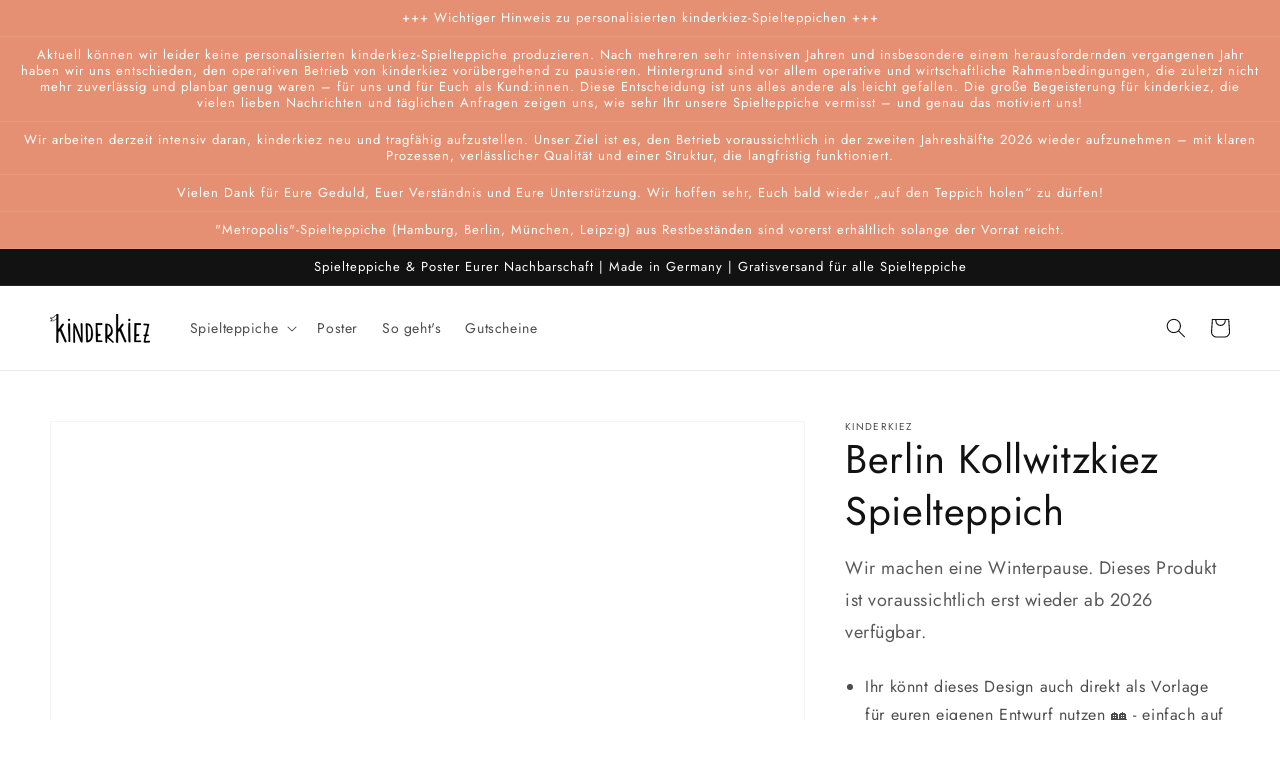

--- FILE ---
content_type: text/html; charset=utf-8
request_url: https://kinderkiez.myshopify.com/products/berlin-kollwitzkiez-spielteppich?shpxid=c48f7f79-a363-4b00-9368-b8ec70a65745
body_size: 36470
content:
<!doctype html>
<html class="no-js" lang="de">
  <head>
    <meta charset="utf-8">
    <meta http-equiv="X-UA-Compatible" content="IE=edge">
    <meta name="viewport" content="width=device-width,initial-scale=1">
    <meta name="theme-color" content="">
    <meta name="google-site-verification" content="rJ6z8qigzcE3ipbMHTpbcpGMeY4YYCYQJ0zCoctR5S8">
    <meta name="facebook-domain-verification" content="jf9ykplfecghcndejy0a2goydo2buj">
    <link rel="canonical" href="https://kinderkiez.myshopify.com/products/berlin-kollwitzkiez-spielteppich">
    <link rel="preconnect" href="https://cdn.shopify.com" crossorigin>
    <link href="//kinderkiez.myshopify.com/cdn/shop/t/9/assets/drift-basic.min.css?v=110225405758272126741649056878" rel='stylesheet' type='text/css'><link rel="icon" type="image/png" href="//kinderkiez.myshopify.com/cdn/shop/files/kinderkiez-favicon_32x32.png?v=1629746291"><link rel="preconnect" href="https://fonts.shopifycdn.com" crossorigin><title>
      Berlin Kollwitzkiez Spielteppich
 &ndash; kinderkiez</title>

    
      <meta name="description" content="Kollwitzkiez in Berlin als Spielteppich versandkostenfrei bestellen. Oder Design als Vorlage für deinen eigenen Entwurf nutzen ❯❯ kinderkiez">
    

    

<meta property="og:site_name" content="kinderkiez">
<meta property="og:url" content="https://kinderkiez.myshopify.com/products/berlin-kollwitzkiez-spielteppich">
<meta property="og:title" content="Berlin Kollwitzkiez Spielteppich">
<meta property="og:type" content="product">
<meta property="og:description" content="Kollwitzkiez in Berlin als Spielteppich versandkostenfrei bestellen. Oder Design als Vorlage für deinen eigenen Entwurf nutzen ❯❯ kinderkiez"><meta property="og:image" content="http://kinderkiez.myshopify.com/cdn/shop/products/L_BnmENHkcZbpAtcT9xJjQ.png?v=1632944271">
  <meta property="og:image:secure_url" content="https://kinderkiez.myshopify.com/cdn/shop/products/L_BnmENHkcZbpAtcT9xJjQ.png?v=1632944271">
  <meta property="og:image:width" content="2048">
  <meta property="og:image:height" content="1440"><meta property="og:price:amount" content="109,00">
  <meta property="og:price:currency" content="EUR"><meta name="twitter:card" content="summary_large_image">
<meta name="twitter:title" content="Berlin Kollwitzkiez Spielteppich">
<meta name="twitter:description" content="Kollwitzkiez in Berlin als Spielteppich versandkostenfrei bestellen. Oder Design als Vorlage für deinen eigenen Entwurf nutzen ❯❯ kinderkiez">


    <script src="//kinderkiez.myshopify.com/cdn/shop/t/9/assets/global.js?v=92338344947394350531633374292" defer="defer"></script>
    <script>window.performance && window.performance.mark && window.performance.mark('shopify.content_for_header.start');</script><meta name="google-site-verification" content="IWltNd9HQTuXXMVahsHfd4Td9yEDi_C_7_zoiyucnWQ">
<meta name="google-site-verification" content="rJ6z8qigzcE3ipbMHTpbcpGMeY4YYCYQJ0zCoctR5S8">
<meta id="shopify-digital-wallet" name="shopify-digital-wallet" content="/45744259094/digital_wallets/dialog">
<meta name="shopify-checkout-api-token" content="e05d4ed81ecae3f79c906acf636c80f1">
<meta id="in-context-paypal-metadata" data-shop-id="45744259094" data-venmo-supported="false" data-environment="production" data-locale="de_DE" data-paypal-v4="true" data-currency="EUR">
<link rel="alternate" hreflang="x-default" href="https://kinderkiez.net/products/berlin-kollwitzkiez-spielteppich">
<link rel="alternate" hreflang="de" href="https://kinderkiez.net/products/berlin-kollwitzkiez-spielteppich">
<link rel="alternate" hreflang="en" href="https://kinderkiez.net/en/products/berlin-kollwitzkiez-spielteppich">
<link rel="alternate" hreflang="de-AC" href="https://kinderkiez.myshopify.com/products/berlin-kollwitzkiez-spielteppich">
<link rel="alternate" hreflang="de-AD" href="https://kinderkiez.myshopify.com/products/berlin-kollwitzkiez-spielteppich">
<link rel="alternate" hreflang="de-AE" href="https://kinderkiez.myshopify.com/products/berlin-kollwitzkiez-spielteppich">
<link rel="alternate" hreflang="de-AF" href="https://kinderkiez.myshopify.com/products/berlin-kollwitzkiez-spielteppich">
<link rel="alternate" hreflang="de-AG" href="https://kinderkiez.myshopify.com/products/berlin-kollwitzkiez-spielteppich">
<link rel="alternate" hreflang="de-AI" href="https://kinderkiez.myshopify.com/products/berlin-kollwitzkiez-spielteppich">
<link rel="alternate" hreflang="de-AL" href="https://kinderkiez.myshopify.com/products/berlin-kollwitzkiez-spielteppich">
<link rel="alternate" hreflang="de-AM" href="https://kinderkiez.myshopify.com/products/berlin-kollwitzkiez-spielteppich">
<link rel="alternate" hreflang="de-AO" href="https://kinderkiez.myshopify.com/products/berlin-kollwitzkiez-spielteppich">
<link rel="alternate" hreflang="de-AR" href="https://kinderkiez.myshopify.com/products/berlin-kollwitzkiez-spielteppich">
<link rel="alternate" hreflang="de-AU" href="https://kinderkiez.myshopify.com/products/berlin-kollwitzkiez-spielteppich">
<link rel="alternate" hreflang="de-AW" href="https://kinderkiez.myshopify.com/products/berlin-kollwitzkiez-spielteppich">
<link rel="alternate" hreflang="de-AX" href="https://kinderkiez.myshopify.com/products/berlin-kollwitzkiez-spielteppich">
<link rel="alternate" hreflang="de-AZ" href="https://kinderkiez.myshopify.com/products/berlin-kollwitzkiez-spielteppich">
<link rel="alternate" hreflang="de-BA" href="https://kinderkiez.myshopify.com/products/berlin-kollwitzkiez-spielteppich">
<link rel="alternate" hreflang="de-BB" href="https://kinderkiez.myshopify.com/products/berlin-kollwitzkiez-spielteppich">
<link rel="alternate" hreflang="de-BD" href="https://kinderkiez.myshopify.com/products/berlin-kollwitzkiez-spielteppich">
<link rel="alternate" hreflang="de-BE" href="https://kinderkiez.myshopify.com/products/berlin-kollwitzkiez-spielteppich">
<link rel="alternate" hreflang="de-BF" href="https://kinderkiez.myshopify.com/products/berlin-kollwitzkiez-spielteppich">
<link rel="alternate" hreflang="de-BG" href="https://kinderkiez.myshopify.com/products/berlin-kollwitzkiez-spielteppich">
<link rel="alternate" hreflang="de-BH" href="https://kinderkiez.myshopify.com/products/berlin-kollwitzkiez-spielteppich">
<link rel="alternate" hreflang="de-BI" href="https://kinderkiez.myshopify.com/products/berlin-kollwitzkiez-spielteppich">
<link rel="alternate" hreflang="de-BJ" href="https://kinderkiez.myshopify.com/products/berlin-kollwitzkiez-spielteppich">
<link rel="alternate" hreflang="de-BL" href="https://kinderkiez.myshopify.com/products/berlin-kollwitzkiez-spielteppich">
<link rel="alternate" hreflang="de-BM" href="https://kinderkiez.myshopify.com/products/berlin-kollwitzkiez-spielteppich">
<link rel="alternate" hreflang="de-BN" href="https://kinderkiez.myshopify.com/products/berlin-kollwitzkiez-spielteppich">
<link rel="alternate" hreflang="de-BO" href="https://kinderkiez.myshopify.com/products/berlin-kollwitzkiez-spielteppich">
<link rel="alternate" hreflang="de-BQ" href="https://kinderkiez.myshopify.com/products/berlin-kollwitzkiez-spielteppich">
<link rel="alternate" hreflang="de-BR" href="https://kinderkiez.myshopify.com/products/berlin-kollwitzkiez-spielteppich">
<link rel="alternate" hreflang="de-BS" href="https://kinderkiez.myshopify.com/products/berlin-kollwitzkiez-spielteppich">
<link rel="alternate" hreflang="de-BT" href="https://kinderkiez.myshopify.com/products/berlin-kollwitzkiez-spielteppich">
<link rel="alternate" hreflang="de-BW" href="https://kinderkiez.myshopify.com/products/berlin-kollwitzkiez-spielteppich">
<link rel="alternate" hreflang="de-BY" href="https://kinderkiez.myshopify.com/products/berlin-kollwitzkiez-spielteppich">
<link rel="alternate" hreflang="de-BZ" href="https://kinderkiez.myshopify.com/products/berlin-kollwitzkiez-spielteppich">
<link rel="alternate" hreflang="de-CA" href="https://kinderkiez.myshopify.com/products/berlin-kollwitzkiez-spielteppich">
<link rel="alternate" hreflang="de-CC" href="https://kinderkiez.myshopify.com/products/berlin-kollwitzkiez-spielteppich">
<link rel="alternate" hreflang="de-CD" href="https://kinderkiez.myshopify.com/products/berlin-kollwitzkiez-spielteppich">
<link rel="alternate" hreflang="de-CF" href="https://kinderkiez.myshopify.com/products/berlin-kollwitzkiez-spielteppich">
<link rel="alternate" hreflang="de-CG" href="https://kinderkiez.myshopify.com/products/berlin-kollwitzkiez-spielteppich">
<link rel="alternate" hreflang="de-CH" href="https://kinderkiez.myshopify.com/products/berlin-kollwitzkiez-spielteppich">
<link rel="alternate" hreflang="de-CI" href="https://kinderkiez.myshopify.com/products/berlin-kollwitzkiez-spielteppich">
<link rel="alternate" hreflang="de-CK" href="https://kinderkiez.myshopify.com/products/berlin-kollwitzkiez-spielteppich">
<link rel="alternate" hreflang="de-CL" href="https://kinderkiez.myshopify.com/products/berlin-kollwitzkiez-spielteppich">
<link rel="alternate" hreflang="de-CM" href="https://kinderkiez.myshopify.com/products/berlin-kollwitzkiez-spielteppich">
<link rel="alternate" hreflang="de-CN" href="https://kinderkiez.myshopify.com/products/berlin-kollwitzkiez-spielteppich">
<link rel="alternate" hreflang="de-CO" href="https://kinderkiez.myshopify.com/products/berlin-kollwitzkiez-spielteppich">
<link rel="alternate" hreflang="de-CR" href="https://kinderkiez.myshopify.com/products/berlin-kollwitzkiez-spielteppich">
<link rel="alternate" hreflang="de-CV" href="https://kinderkiez.myshopify.com/products/berlin-kollwitzkiez-spielteppich">
<link rel="alternate" hreflang="de-CW" href="https://kinderkiez.myshopify.com/products/berlin-kollwitzkiez-spielteppich">
<link rel="alternate" hreflang="de-CX" href="https://kinderkiez.myshopify.com/products/berlin-kollwitzkiez-spielteppich">
<link rel="alternate" hreflang="de-CY" href="https://kinderkiez.myshopify.com/products/berlin-kollwitzkiez-spielteppich">
<link rel="alternate" hreflang="de-CZ" href="https://kinderkiez.myshopify.com/products/berlin-kollwitzkiez-spielteppich">
<link rel="alternate" hreflang="de-DJ" href="https://kinderkiez.myshopify.com/products/berlin-kollwitzkiez-spielteppich">
<link rel="alternate" hreflang="de-DK" href="https://kinderkiez.myshopify.com/products/berlin-kollwitzkiez-spielteppich">
<link rel="alternate" hreflang="de-DM" href="https://kinderkiez.myshopify.com/products/berlin-kollwitzkiez-spielteppich">
<link rel="alternate" hreflang="de-DO" href="https://kinderkiez.myshopify.com/products/berlin-kollwitzkiez-spielteppich">
<link rel="alternate" hreflang="de-DZ" href="https://kinderkiez.myshopify.com/products/berlin-kollwitzkiez-spielteppich">
<link rel="alternate" hreflang="de-EC" href="https://kinderkiez.myshopify.com/products/berlin-kollwitzkiez-spielteppich">
<link rel="alternate" hreflang="de-EE" href="https://kinderkiez.myshopify.com/products/berlin-kollwitzkiez-spielteppich">
<link rel="alternate" hreflang="de-EG" href="https://kinderkiez.myshopify.com/products/berlin-kollwitzkiez-spielteppich">
<link rel="alternate" hreflang="de-EH" href="https://kinderkiez.myshopify.com/products/berlin-kollwitzkiez-spielteppich">
<link rel="alternate" hreflang="de-ER" href="https://kinderkiez.myshopify.com/products/berlin-kollwitzkiez-spielteppich">
<link rel="alternate" hreflang="de-ES" href="https://kinderkiez.myshopify.com/products/berlin-kollwitzkiez-spielteppich">
<link rel="alternate" hreflang="de-ET" href="https://kinderkiez.myshopify.com/products/berlin-kollwitzkiez-spielteppich">
<link rel="alternate" hreflang="de-FI" href="https://kinderkiez.myshopify.com/products/berlin-kollwitzkiez-spielteppich">
<link rel="alternate" hreflang="de-FJ" href="https://kinderkiez.myshopify.com/products/berlin-kollwitzkiez-spielteppich">
<link rel="alternate" hreflang="de-FK" href="https://kinderkiez.myshopify.com/products/berlin-kollwitzkiez-spielteppich">
<link rel="alternate" hreflang="de-FO" href="https://kinderkiez.myshopify.com/products/berlin-kollwitzkiez-spielteppich">
<link rel="alternate" hreflang="de-FR" href="https://kinderkiez.myshopify.com/products/berlin-kollwitzkiez-spielteppich">
<link rel="alternate" hreflang="de-GA" href="https://kinderkiez.myshopify.com/products/berlin-kollwitzkiez-spielteppich">
<link rel="alternate" hreflang="de-GB" href="https://kinderkiez.myshopify.com/products/berlin-kollwitzkiez-spielteppich">
<link rel="alternate" hreflang="de-GD" href="https://kinderkiez.myshopify.com/products/berlin-kollwitzkiez-spielteppich">
<link rel="alternate" hreflang="de-GE" href="https://kinderkiez.myshopify.com/products/berlin-kollwitzkiez-spielteppich">
<link rel="alternate" hreflang="de-GF" href="https://kinderkiez.myshopify.com/products/berlin-kollwitzkiez-spielteppich">
<link rel="alternate" hreflang="de-GG" href="https://kinderkiez.myshopify.com/products/berlin-kollwitzkiez-spielteppich">
<link rel="alternate" hreflang="de-GH" href="https://kinderkiez.myshopify.com/products/berlin-kollwitzkiez-spielteppich">
<link rel="alternate" hreflang="de-GI" href="https://kinderkiez.myshopify.com/products/berlin-kollwitzkiez-spielteppich">
<link rel="alternate" hreflang="de-GL" href="https://kinderkiez.myshopify.com/products/berlin-kollwitzkiez-spielteppich">
<link rel="alternate" hreflang="de-GM" href="https://kinderkiez.myshopify.com/products/berlin-kollwitzkiez-spielteppich">
<link rel="alternate" hreflang="de-GN" href="https://kinderkiez.myshopify.com/products/berlin-kollwitzkiez-spielteppich">
<link rel="alternate" hreflang="de-GP" href="https://kinderkiez.myshopify.com/products/berlin-kollwitzkiez-spielteppich">
<link rel="alternate" hreflang="de-GQ" href="https://kinderkiez.myshopify.com/products/berlin-kollwitzkiez-spielteppich">
<link rel="alternate" hreflang="de-GR" href="https://kinderkiez.myshopify.com/products/berlin-kollwitzkiez-spielteppich">
<link rel="alternate" hreflang="de-GS" href="https://kinderkiez.myshopify.com/products/berlin-kollwitzkiez-spielteppich">
<link rel="alternate" hreflang="de-GT" href="https://kinderkiez.myshopify.com/products/berlin-kollwitzkiez-spielteppich">
<link rel="alternate" hreflang="de-GW" href="https://kinderkiez.myshopify.com/products/berlin-kollwitzkiez-spielteppich">
<link rel="alternate" hreflang="de-GY" href="https://kinderkiez.myshopify.com/products/berlin-kollwitzkiez-spielteppich">
<link rel="alternate" hreflang="de-HK" href="https://kinderkiez.myshopify.com/products/berlin-kollwitzkiez-spielteppich">
<link rel="alternate" hreflang="de-HN" href="https://kinderkiez.myshopify.com/products/berlin-kollwitzkiez-spielteppich">
<link rel="alternate" hreflang="de-HR" href="https://kinderkiez.myshopify.com/products/berlin-kollwitzkiez-spielteppich">
<link rel="alternate" hreflang="de-HT" href="https://kinderkiez.myshopify.com/products/berlin-kollwitzkiez-spielteppich">
<link rel="alternate" hreflang="de-HU" href="https://kinderkiez.myshopify.com/products/berlin-kollwitzkiez-spielteppich">
<link rel="alternate" hreflang="de-ID" href="https://kinderkiez.myshopify.com/products/berlin-kollwitzkiez-spielteppich">
<link rel="alternate" hreflang="de-IE" href="https://kinderkiez.myshopify.com/products/berlin-kollwitzkiez-spielteppich">
<link rel="alternate" hreflang="de-IL" href="https://kinderkiez.myshopify.com/products/berlin-kollwitzkiez-spielteppich">
<link rel="alternate" hreflang="de-IM" href="https://kinderkiez.myshopify.com/products/berlin-kollwitzkiez-spielteppich">
<link rel="alternate" hreflang="de-IN" href="https://kinderkiez.myshopify.com/products/berlin-kollwitzkiez-spielteppich">
<link rel="alternate" hreflang="de-IO" href="https://kinderkiez.myshopify.com/products/berlin-kollwitzkiez-spielteppich">
<link rel="alternate" hreflang="de-IQ" href="https://kinderkiez.myshopify.com/products/berlin-kollwitzkiez-spielteppich">
<link rel="alternate" hreflang="de-IS" href="https://kinderkiez.myshopify.com/products/berlin-kollwitzkiez-spielteppich">
<link rel="alternate" hreflang="de-IT" href="https://kinderkiez.myshopify.com/products/berlin-kollwitzkiez-spielteppich">
<link rel="alternate" hreflang="de-JE" href="https://kinderkiez.myshopify.com/products/berlin-kollwitzkiez-spielteppich">
<link rel="alternate" hreflang="de-JM" href="https://kinderkiez.myshopify.com/products/berlin-kollwitzkiez-spielteppich">
<link rel="alternate" hreflang="de-JO" href="https://kinderkiez.myshopify.com/products/berlin-kollwitzkiez-spielteppich">
<link rel="alternate" hreflang="de-JP" href="https://kinderkiez.myshopify.com/products/berlin-kollwitzkiez-spielteppich">
<link rel="alternate" hreflang="de-KE" href="https://kinderkiez.myshopify.com/products/berlin-kollwitzkiez-spielteppich">
<link rel="alternate" hreflang="de-KG" href="https://kinderkiez.myshopify.com/products/berlin-kollwitzkiez-spielteppich">
<link rel="alternate" hreflang="de-KH" href="https://kinderkiez.myshopify.com/products/berlin-kollwitzkiez-spielteppich">
<link rel="alternate" hreflang="de-KI" href="https://kinderkiez.myshopify.com/products/berlin-kollwitzkiez-spielteppich">
<link rel="alternate" hreflang="de-KM" href="https://kinderkiez.myshopify.com/products/berlin-kollwitzkiez-spielteppich">
<link rel="alternate" hreflang="de-KN" href="https://kinderkiez.myshopify.com/products/berlin-kollwitzkiez-spielteppich">
<link rel="alternate" hreflang="de-KR" href="https://kinderkiez.myshopify.com/products/berlin-kollwitzkiez-spielteppich">
<link rel="alternate" hreflang="de-KW" href="https://kinderkiez.myshopify.com/products/berlin-kollwitzkiez-spielteppich">
<link rel="alternate" hreflang="de-KY" href="https://kinderkiez.myshopify.com/products/berlin-kollwitzkiez-spielteppich">
<link rel="alternate" hreflang="de-KZ" href="https://kinderkiez.myshopify.com/products/berlin-kollwitzkiez-spielteppich">
<link rel="alternate" hreflang="de-LA" href="https://kinderkiez.myshopify.com/products/berlin-kollwitzkiez-spielteppich">
<link rel="alternate" hreflang="de-LB" href="https://kinderkiez.myshopify.com/products/berlin-kollwitzkiez-spielteppich">
<link rel="alternate" hreflang="de-LC" href="https://kinderkiez.myshopify.com/products/berlin-kollwitzkiez-spielteppich">
<link rel="alternate" hreflang="de-LI" href="https://kinderkiez.myshopify.com/products/berlin-kollwitzkiez-spielteppich">
<link rel="alternate" hreflang="de-LK" href="https://kinderkiez.myshopify.com/products/berlin-kollwitzkiez-spielteppich">
<link rel="alternate" hreflang="de-LR" href="https://kinderkiez.myshopify.com/products/berlin-kollwitzkiez-spielteppich">
<link rel="alternate" hreflang="de-LS" href="https://kinderkiez.myshopify.com/products/berlin-kollwitzkiez-spielteppich">
<link rel="alternate" hreflang="de-LT" href="https://kinderkiez.myshopify.com/products/berlin-kollwitzkiez-spielteppich">
<link rel="alternate" hreflang="de-LU" href="https://kinderkiez.myshopify.com/products/berlin-kollwitzkiez-spielteppich">
<link rel="alternate" hreflang="de-LV" href="https://kinderkiez.myshopify.com/products/berlin-kollwitzkiez-spielteppich">
<link rel="alternate" hreflang="de-LY" href="https://kinderkiez.myshopify.com/products/berlin-kollwitzkiez-spielteppich">
<link rel="alternate" hreflang="de-MA" href="https://kinderkiez.myshopify.com/products/berlin-kollwitzkiez-spielteppich">
<link rel="alternate" hreflang="de-MC" href="https://kinderkiez.myshopify.com/products/berlin-kollwitzkiez-spielteppich">
<link rel="alternate" hreflang="de-MD" href="https://kinderkiez.myshopify.com/products/berlin-kollwitzkiez-spielteppich">
<link rel="alternate" hreflang="de-ME" href="https://kinderkiez.myshopify.com/products/berlin-kollwitzkiez-spielteppich">
<link rel="alternate" hreflang="de-MF" href="https://kinderkiez.myshopify.com/products/berlin-kollwitzkiez-spielteppich">
<link rel="alternate" hreflang="de-MG" href="https://kinderkiez.myshopify.com/products/berlin-kollwitzkiez-spielteppich">
<link rel="alternate" hreflang="de-MK" href="https://kinderkiez.myshopify.com/products/berlin-kollwitzkiez-spielteppich">
<link rel="alternate" hreflang="de-ML" href="https://kinderkiez.myshopify.com/products/berlin-kollwitzkiez-spielteppich">
<link rel="alternate" hreflang="de-MM" href="https://kinderkiez.myshopify.com/products/berlin-kollwitzkiez-spielteppich">
<link rel="alternate" hreflang="de-MN" href="https://kinderkiez.myshopify.com/products/berlin-kollwitzkiez-spielteppich">
<link rel="alternate" hreflang="de-MO" href="https://kinderkiez.myshopify.com/products/berlin-kollwitzkiez-spielteppich">
<link rel="alternate" hreflang="de-MQ" href="https://kinderkiez.myshopify.com/products/berlin-kollwitzkiez-spielteppich">
<link rel="alternate" hreflang="de-MR" href="https://kinderkiez.myshopify.com/products/berlin-kollwitzkiez-spielteppich">
<link rel="alternate" hreflang="de-MS" href="https://kinderkiez.myshopify.com/products/berlin-kollwitzkiez-spielteppich">
<link rel="alternate" hreflang="de-MT" href="https://kinderkiez.myshopify.com/products/berlin-kollwitzkiez-spielteppich">
<link rel="alternate" hreflang="de-MU" href="https://kinderkiez.myshopify.com/products/berlin-kollwitzkiez-spielteppich">
<link rel="alternate" hreflang="de-MV" href="https://kinderkiez.myshopify.com/products/berlin-kollwitzkiez-spielteppich">
<link rel="alternate" hreflang="de-MW" href="https://kinderkiez.myshopify.com/products/berlin-kollwitzkiez-spielteppich">
<link rel="alternate" hreflang="de-MX" href="https://kinderkiez.myshopify.com/products/berlin-kollwitzkiez-spielteppich">
<link rel="alternate" hreflang="de-MY" href="https://kinderkiez.myshopify.com/products/berlin-kollwitzkiez-spielteppich">
<link rel="alternate" hreflang="de-MZ" href="https://kinderkiez.myshopify.com/products/berlin-kollwitzkiez-spielteppich">
<link rel="alternate" hreflang="de-NA" href="https://kinderkiez.myshopify.com/products/berlin-kollwitzkiez-spielteppich">
<link rel="alternate" hreflang="de-NC" href="https://kinderkiez.myshopify.com/products/berlin-kollwitzkiez-spielteppich">
<link rel="alternate" hreflang="de-NE" href="https://kinderkiez.myshopify.com/products/berlin-kollwitzkiez-spielteppich">
<link rel="alternate" hreflang="de-NF" href="https://kinderkiez.myshopify.com/products/berlin-kollwitzkiez-spielteppich">
<link rel="alternate" hreflang="de-NG" href="https://kinderkiez.myshopify.com/products/berlin-kollwitzkiez-spielteppich">
<link rel="alternate" hreflang="de-NI" href="https://kinderkiez.myshopify.com/products/berlin-kollwitzkiez-spielteppich">
<link rel="alternate" hreflang="de-NL" href="https://kinderkiez.myshopify.com/products/berlin-kollwitzkiez-spielteppich">
<link rel="alternate" hreflang="de-NO" href="https://kinderkiez.myshopify.com/products/berlin-kollwitzkiez-spielteppich">
<link rel="alternate" hreflang="de-NP" href="https://kinderkiez.myshopify.com/products/berlin-kollwitzkiez-spielteppich">
<link rel="alternate" hreflang="de-NR" href="https://kinderkiez.myshopify.com/products/berlin-kollwitzkiez-spielteppich">
<link rel="alternate" hreflang="de-NU" href="https://kinderkiez.myshopify.com/products/berlin-kollwitzkiez-spielteppich">
<link rel="alternate" hreflang="de-NZ" href="https://kinderkiez.myshopify.com/products/berlin-kollwitzkiez-spielteppich">
<link rel="alternate" hreflang="de-OM" href="https://kinderkiez.myshopify.com/products/berlin-kollwitzkiez-spielteppich">
<link rel="alternate" hreflang="de-PA" href="https://kinderkiez.myshopify.com/products/berlin-kollwitzkiez-spielteppich">
<link rel="alternate" hreflang="de-PE" href="https://kinderkiez.myshopify.com/products/berlin-kollwitzkiez-spielteppich">
<link rel="alternate" hreflang="de-PF" href="https://kinderkiez.myshopify.com/products/berlin-kollwitzkiez-spielteppich">
<link rel="alternate" hreflang="de-PG" href="https://kinderkiez.myshopify.com/products/berlin-kollwitzkiez-spielteppich">
<link rel="alternate" hreflang="de-PH" href="https://kinderkiez.myshopify.com/products/berlin-kollwitzkiez-spielteppich">
<link rel="alternate" hreflang="de-PK" href="https://kinderkiez.myshopify.com/products/berlin-kollwitzkiez-spielteppich">
<link rel="alternate" hreflang="de-PL" href="https://kinderkiez.myshopify.com/products/berlin-kollwitzkiez-spielteppich">
<link rel="alternate" hreflang="de-PM" href="https://kinderkiez.myshopify.com/products/berlin-kollwitzkiez-spielteppich">
<link rel="alternate" hreflang="de-PN" href="https://kinderkiez.myshopify.com/products/berlin-kollwitzkiez-spielteppich">
<link rel="alternate" hreflang="de-PS" href="https://kinderkiez.myshopify.com/products/berlin-kollwitzkiez-spielteppich">
<link rel="alternate" hreflang="de-PT" href="https://kinderkiez.myshopify.com/products/berlin-kollwitzkiez-spielteppich">
<link rel="alternate" hreflang="de-PY" href="https://kinderkiez.myshopify.com/products/berlin-kollwitzkiez-spielteppich">
<link rel="alternate" hreflang="de-QA" href="https://kinderkiez.myshopify.com/products/berlin-kollwitzkiez-spielteppich">
<link rel="alternate" hreflang="de-RE" href="https://kinderkiez.myshopify.com/products/berlin-kollwitzkiez-spielteppich">
<link rel="alternate" hreflang="de-RO" href="https://kinderkiez.myshopify.com/products/berlin-kollwitzkiez-spielteppich">
<link rel="alternate" hreflang="de-RS" href="https://kinderkiez.myshopify.com/products/berlin-kollwitzkiez-spielteppich">
<link rel="alternate" hreflang="de-RU" href="https://kinderkiez.myshopify.com/products/berlin-kollwitzkiez-spielteppich">
<link rel="alternate" hreflang="de-RW" href="https://kinderkiez.myshopify.com/products/berlin-kollwitzkiez-spielteppich">
<link rel="alternate" hreflang="de-SA" href="https://kinderkiez.myshopify.com/products/berlin-kollwitzkiez-spielteppich">
<link rel="alternate" hreflang="de-SB" href="https://kinderkiez.myshopify.com/products/berlin-kollwitzkiez-spielteppich">
<link rel="alternate" hreflang="de-SC" href="https://kinderkiez.myshopify.com/products/berlin-kollwitzkiez-spielteppich">
<link rel="alternate" hreflang="de-SD" href="https://kinderkiez.myshopify.com/products/berlin-kollwitzkiez-spielteppich">
<link rel="alternate" hreflang="de-SE" href="https://kinderkiez.myshopify.com/products/berlin-kollwitzkiez-spielteppich">
<link rel="alternate" hreflang="de-SG" href="https://kinderkiez.myshopify.com/products/berlin-kollwitzkiez-spielteppich">
<link rel="alternate" hreflang="de-SH" href="https://kinderkiez.myshopify.com/products/berlin-kollwitzkiez-spielteppich">
<link rel="alternate" hreflang="de-SI" href="https://kinderkiez.myshopify.com/products/berlin-kollwitzkiez-spielteppich">
<link rel="alternate" hreflang="de-SJ" href="https://kinderkiez.myshopify.com/products/berlin-kollwitzkiez-spielteppich">
<link rel="alternate" hreflang="de-SK" href="https://kinderkiez.myshopify.com/products/berlin-kollwitzkiez-spielteppich">
<link rel="alternate" hreflang="de-SL" href="https://kinderkiez.myshopify.com/products/berlin-kollwitzkiez-spielteppich">
<link rel="alternate" hreflang="de-SM" href="https://kinderkiez.myshopify.com/products/berlin-kollwitzkiez-spielteppich">
<link rel="alternate" hreflang="de-SN" href="https://kinderkiez.myshopify.com/products/berlin-kollwitzkiez-spielteppich">
<link rel="alternate" hreflang="de-SO" href="https://kinderkiez.myshopify.com/products/berlin-kollwitzkiez-spielteppich">
<link rel="alternate" hreflang="de-SR" href="https://kinderkiez.myshopify.com/products/berlin-kollwitzkiez-spielteppich">
<link rel="alternate" hreflang="de-SS" href="https://kinderkiez.myshopify.com/products/berlin-kollwitzkiez-spielteppich">
<link rel="alternate" hreflang="de-ST" href="https://kinderkiez.myshopify.com/products/berlin-kollwitzkiez-spielteppich">
<link rel="alternate" hreflang="de-SV" href="https://kinderkiez.myshopify.com/products/berlin-kollwitzkiez-spielteppich">
<link rel="alternate" hreflang="de-SX" href="https://kinderkiez.myshopify.com/products/berlin-kollwitzkiez-spielteppich">
<link rel="alternate" hreflang="de-SZ" href="https://kinderkiez.myshopify.com/products/berlin-kollwitzkiez-spielteppich">
<link rel="alternate" hreflang="de-TA" href="https://kinderkiez.myshopify.com/products/berlin-kollwitzkiez-spielteppich">
<link rel="alternate" hreflang="de-TC" href="https://kinderkiez.myshopify.com/products/berlin-kollwitzkiez-spielteppich">
<link rel="alternate" hreflang="de-TD" href="https://kinderkiez.myshopify.com/products/berlin-kollwitzkiez-spielteppich">
<link rel="alternate" hreflang="de-TF" href="https://kinderkiez.myshopify.com/products/berlin-kollwitzkiez-spielteppich">
<link rel="alternate" hreflang="de-TG" href="https://kinderkiez.myshopify.com/products/berlin-kollwitzkiez-spielteppich">
<link rel="alternate" hreflang="de-TH" href="https://kinderkiez.myshopify.com/products/berlin-kollwitzkiez-spielteppich">
<link rel="alternate" hreflang="de-TJ" href="https://kinderkiez.myshopify.com/products/berlin-kollwitzkiez-spielteppich">
<link rel="alternate" hreflang="de-TK" href="https://kinderkiez.myshopify.com/products/berlin-kollwitzkiez-spielteppich">
<link rel="alternate" hreflang="de-TL" href="https://kinderkiez.myshopify.com/products/berlin-kollwitzkiez-spielteppich">
<link rel="alternate" hreflang="de-TM" href="https://kinderkiez.myshopify.com/products/berlin-kollwitzkiez-spielteppich">
<link rel="alternate" hreflang="de-TN" href="https://kinderkiez.myshopify.com/products/berlin-kollwitzkiez-spielteppich">
<link rel="alternate" hreflang="de-TO" href="https://kinderkiez.myshopify.com/products/berlin-kollwitzkiez-spielteppich">
<link rel="alternate" hreflang="de-TR" href="https://kinderkiez.myshopify.com/products/berlin-kollwitzkiez-spielteppich">
<link rel="alternate" hreflang="de-TT" href="https://kinderkiez.myshopify.com/products/berlin-kollwitzkiez-spielteppich">
<link rel="alternate" hreflang="de-TV" href="https://kinderkiez.myshopify.com/products/berlin-kollwitzkiez-spielteppich">
<link rel="alternate" hreflang="de-TW" href="https://kinderkiez.myshopify.com/products/berlin-kollwitzkiez-spielteppich">
<link rel="alternate" hreflang="de-TZ" href="https://kinderkiez.myshopify.com/products/berlin-kollwitzkiez-spielteppich">
<link rel="alternate" hreflang="de-UA" href="https://kinderkiez.myshopify.com/products/berlin-kollwitzkiez-spielteppich">
<link rel="alternate" hreflang="de-UG" href="https://kinderkiez.myshopify.com/products/berlin-kollwitzkiez-spielteppich">
<link rel="alternate" hreflang="de-UM" href="https://kinderkiez.myshopify.com/products/berlin-kollwitzkiez-spielteppich">
<link rel="alternate" hreflang="de-US" href="https://kinderkiez.myshopify.com/products/berlin-kollwitzkiez-spielteppich">
<link rel="alternate" hreflang="de-UY" href="https://kinderkiez.myshopify.com/products/berlin-kollwitzkiez-spielteppich">
<link rel="alternate" hreflang="de-UZ" href="https://kinderkiez.myshopify.com/products/berlin-kollwitzkiez-spielteppich">
<link rel="alternate" hreflang="de-VA" href="https://kinderkiez.myshopify.com/products/berlin-kollwitzkiez-spielteppich">
<link rel="alternate" hreflang="de-VC" href="https://kinderkiez.myshopify.com/products/berlin-kollwitzkiez-spielteppich">
<link rel="alternate" hreflang="de-VE" href="https://kinderkiez.myshopify.com/products/berlin-kollwitzkiez-spielteppich">
<link rel="alternate" hreflang="de-VG" href="https://kinderkiez.myshopify.com/products/berlin-kollwitzkiez-spielteppich">
<link rel="alternate" hreflang="de-VN" href="https://kinderkiez.myshopify.com/products/berlin-kollwitzkiez-spielteppich">
<link rel="alternate" hreflang="de-VU" href="https://kinderkiez.myshopify.com/products/berlin-kollwitzkiez-spielteppich">
<link rel="alternate" hreflang="de-WF" href="https://kinderkiez.myshopify.com/products/berlin-kollwitzkiez-spielteppich">
<link rel="alternate" hreflang="de-WS" href="https://kinderkiez.myshopify.com/products/berlin-kollwitzkiez-spielteppich">
<link rel="alternate" hreflang="de-XK" href="https://kinderkiez.myshopify.com/products/berlin-kollwitzkiez-spielteppich">
<link rel="alternate" hreflang="de-YE" href="https://kinderkiez.myshopify.com/products/berlin-kollwitzkiez-spielteppich">
<link rel="alternate" hreflang="de-YT" href="https://kinderkiez.myshopify.com/products/berlin-kollwitzkiez-spielteppich">
<link rel="alternate" hreflang="de-ZA" href="https://kinderkiez.myshopify.com/products/berlin-kollwitzkiez-spielteppich">
<link rel="alternate" hreflang="de-ZM" href="https://kinderkiez.myshopify.com/products/berlin-kollwitzkiez-spielteppich">
<link rel="alternate" hreflang="de-ZW" href="https://kinderkiez.myshopify.com/products/berlin-kollwitzkiez-spielteppich">
<link rel="alternate" hreflang="de-AT" href="https://kinderkiez.myshopify.com/products/berlin-kollwitzkiez-spielteppich">
<link rel="alternate" type="application/json+oembed" href="https://kinderkiez.myshopify.com/products/berlin-kollwitzkiez-spielteppich.oembed">
<script async="async" src="/checkouts/internal/preloads.js?locale=de-BM"></script>
<script id="shopify-features" type="application/json">{"accessToken":"e05d4ed81ecae3f79c906acf636c80f1","betas":["rich-media-storefront-analytics"],"domain":"kinderkiez.myshopify.com","predictiveSearch":true,"shopId":45744259094,"locale":"de"}</script>
<script>var Shopify = Shopify || {};
Shopify.shop = "kinderkiez.myshopify.com";
Shopify.locale = "de";
Shopify.currency = {"active":"EUR","rate":"1.0"};
Shopify.country = "BM";
Shopify.theme = {"name":"kinderkiez-theme\/main","id":126268866582,"schema_name":"Dawn","schema_version":"2.0.0","theme_store_id":null,"role":"main"};
Shopify.theme.handle = "null";
Shopify.theme.style = {"id":null,"handle":null};
Shopify.cdnHost = "kinderkiez.myshopify.com/cdn";
Shopify.routes = Shopify.routes || {};
Shopify.routes.root = "/";</script>
<script type="module">!function(o){(o.Shopify=o.Shopify||{}).modules=!0}(window);</script>
<script>!function(o){function n(){var o=[];function n(){o.push(Array.prototype.slice.apply(arguments))}return n.q=o,n}var t=o.Shopify=o.Shopify||{};t.loadFeatures=n(),t.autoloadFeatures=n()}(window);</script>
<script id="shop-js-analytics" type="application/json">{"pageType":"product"}</script>
<script defer="defer" async type="module" src="//kinderkiez.myshopify.com/cdn/shopifycloud/shop-js/modules/v2/client.init-shop-cart-sync_e98Ab_XN.de.esm.js"></script>
<script defer="defer" async type="module" src="//kinderkiez.myshopify.com/cdn/shopifycloud/shop-js/modules/v2/chunk.common_Pcw9EP95.esm.js"></script>
<script defer="defer" async type="module" src="//kinderkiez.myshopify.com/cdn/shopifycloud/shop-js/modules/v2/chunk.modal_CzmY4ZhL.esm.js"></script>
<script type="module">
  await import("//kinderkiez.myshopify.com/cdn/shopifycloud/shop-js/modules/v2/client.init-shop-cart-sync_e98Ab_XN.de.esm.js");
await import("//kinderkiez.myshopify.com/cdn/shopifycloud/shop-js/modules/v2/chunk.common_Pcw9EP95.esm.js");
await import("//kinderkiez.myshopify.com/cdn/shopifycloud/shop-js/modules/v2/chunk.modal_CzmY4ZhL.esm.js");

  window.Shopify.SignInWithShop?.initShopCartSync?.({"fedCMEnabled":true,"windoidEnabled":true});

</script>
<script>(function() {
  var isLoaded = false;
  function asyncLoad() {
    if (isLoaded) return;
    isLoaded = true;
    var urls = ["https:\/\/call-back.co\/app.bundle.js?shop=kinderkiez.myshopify.com","https:\/\/tseish-app.connect.trustedshops.com\/esc.js?apiBaseUrl=aHR0cHM6Ly90c2Vpc2gtYXBwLmNvbm5lY3QudHJ1c3RlZHNob3BzLmNvbQ==\u0026instanceId=a2luZGVya2llei5teXNob3BpZnkuY29t\u0026shop=kinderkiez.myshopify.com"];
    for (var i = 0; i < urls.length; i++) {
      var s = document.createElement('script');
      s.type = 'text/javascript';
      s.async = true;
      s.src = urls[i];
      var x = document.getElementsByTagName('script')[0];
      x.parentNode.insertBefore(s, x);
    }
  };
  if(window.attachEvent) {
    window.attachEvent('onload', asyncLoad);
  } else {
    window.addEventListener('load', asyncLoad, false);
  }
})();</script>
<script id="__st">var __st={"a":45744259094,"offset":3600,"reqid":"dea4a41f-3052-4b4f-9ec8-0cd51f06df26-1769500317","pageurl":"kinderkiez.myshopify.com\/products\/berlin-kollwitzkiez-spielteppich?shpxid=c48f7f79-a363-4b00-9368-b8ec70a65745","u":"aec3558a1e9c","p":"product","rtyp":"product","rid":6889153888278};</script>
<script>window.ShopifyPaypalV4VisibilityTracking = true;</script>
<script id="captcha-bootstrap">!function(){'use strict';const t='contact',e='account',n='new_comment',o=[[t,t],['blogs',n],['comments',n],[t,'customer']],c=[[e,'customer_login'],[e,'guest_login'],[e,'recover_customer_password'],[e,'create_customer']],r=t=>t.map((([t,e])=>`form[action*='/${t}']:not([data-nocaptcha='true']) input[name='form_type'][value='${e}']`)).join(','),a=t=>()=>t?[...document.querySelectorAll(t)].map((t=>t.form)):[];function s(){const t=[...o],e=r(t);return a(e)}const i='password',u='form_key',d=['recaptcha-v3-token','g-recaptcha-response','h-captcha-response',i],f=()=>{try{return window.sessionStorage}catch{return}},m='__shopify_v',_=t=>t.elements[u];function p(t,e,n=!1){try{const o=window.sessionStorage,c=JSON.parse(o.getItem(e)),{data:r}=function(t){const{data:e,action:n}=t;return t[m]||n?{data:e,action:n}:{data:t,action:n}}(c);for(const[e,n]of Object.entries(r))t.elements[e]&&(t.elements[e].value=n);n&&o.removeItem(e)}catch(o){console.error('form repopulation failed',{error:o})}}const l='form_type',E='cptcha';function T(t){t.dataset[E]=!0}const w=window,h=w.document,L='Shopify',v='ce_forms',y='captcha';let A=!1;((t,e)=>{const n=(g='f06e6c50-85a8-45c8-87d0-21a2b65856fe',I='https://cdn.shopify.com/shopifycloud/storefront-forms-hcaptcha/ce_storefront_forms_captcha_hcaptcha.v1.5.2.iife.js',D={infoText:'Durch hCaptcha geschützt',privacyText:'Datenschutz',termsText:'Allgemeine Geschäftsbedingungen'},(t,e,n)=>{const o=w[L][v],c=o.bindForm;if(c)return c(t,g,e,D).then(n);var r;o.q.push([[t,g,e,D],n]),r=I,A||(h.body.append(Object.assign(h.createElement('script'),{id:'captcha-provider',async:!0,src:r})),A=!0)});var g,I,D;w[L]=w[L]||{},w[L][v]=w[L][v]||{},w[L][v].q=[],w[L][y]=w[L][y]||{},w[L][y].protect=function(t,e){n(t,void 0,e),T(t)},Object.freeze(w[L][y]),function(t,e,n,w,h,L){const[v,y,A,g]=function(t,e,n){const i=e?o:[],u=t?c:[],d=[...i,...u],f=r(d),m=r(i),_=r(d.filter((([t,e])=>n.includes(e))));return[a(f),a(m),a(_),s()]}(w,h,L),I=t=>{const e=t.target;return e instanceof HTMLFormElement?e:e&&e.form},D=t=>v().includes(t);t.addEventListener('submit',(t=>{const e=I(t);if(!e)return;const n=D(e)&&!e.dataset.hcaptchaBound&&!e.dataset.recaptchaBound,o=_(e),c=g().includes(e)&&(!o||!o.value);(n||c)&&t.preventDefault(),c&&!n&&(function(t){try{if(!f())return;!function(t){const e=f();if(!e)return;const n=_(t);if(!n)return;const o=n.value;o&&e.removeItem(o)}(t);const e=Array.from(Array(32),(()=>Math.random().toString(36)[2])).join('');!function(t,e){_(t)||t.append(Object.assign(document.createElement('input'),{type:'hidden',name:u})),t.elements[u].value=e}(t,e),function(t,e){const n=f();if(!n)return;const o=[...t.querySelectorAll(`input[type='${i}']`)].map((({name:t})=>t)),c=[...d,...o],r={};for(const[a,s]of new FormData(t).entries())c.includes(a)||(r[a]=s);n.setItem(e,JSON.stringify({[m]:1,action:t.action,data:r}))}(t,e)}catch(e){console.error('failed to persist form',e)}}(e),e.submit())}));const S=(t,e)=>{t&&!t.dataset[E]&&(n(t,e.some((e=>e===t))),T(t))};for(const o of['focusin','change'])t.addEventListener(o,(t=>{const e=I(t);D(e)&&S(e,y())}));const B=e.get('form_key'),M=e.get(l),P=B&&M;t.addEventListener('DOMContentLoaded',(()=>{const t=y();if(P)for(const e of t)e.elements[l].value===M&&p(e,B);[...new Set([...A(),...v().filter((t=>'true'===t.dataset.shopifyCaptcha))])].forEach((e=>S(e,t)))}))}(h,new URLSearchParams(w.location.search),n,t,e,['guest_login'])})(!0,!0)}();</script>
<script integrity="sha256-4kQ18oKyAcykRKYeNunJcIwy7WH5gtpwJnB7kiuLZ1E=" data-source-attribution="shopify.loadfeatures" defer="defer" src="//kinderkiez.myshopify.com/cdn/shopifycloud/storefront/assets/storefront/load_feature-a0a9edcb.js" crossorigin="anonymous"></script>
<script data-source-attribution="shopify.dynamic_checkout.dynamic.init">var Shopify=Shopify||{};Shopify.PaymentButton=Shopify.PaymentButton||{isStorefrontPortableWallets:!0,init:function(){window.Shopify.PaymentButton.init=function(){};var t=document.createElement("script");t.src="https://kinderkiez.myshopify.com/cdn/shopifycloud/portable-wallets/latest/portable-wallets.de.js",t.type="module",document.head.appendChild(t)}};
</script>
<script data-source-attribution="shopify.dynamic_checkout.buyer_consent">
  function portableWalletsHideBuyerConsent(e){var t=document.getElementById("shopify-buyer-consent"),n=document.getElementById("shopify-subscription-policy-button");t&&n&&(t.classList.add("hidden"),t.setAttribute("aria-hidden","true"),n.removeEventListener("click",e))}function portableWalletsShowBuyerConsent(e){var t=document.getElementById("shopify-buyer-consent"),n=document.getElementById("shopify-subscription-policy-button");t&&n&&(t.classList.remove("hidden"),t.removeAttribute("aria-hidden"),n.addEventListener("click",e))}window.Shopify?.PaymentButton&&(window.Shopify.PaymentButton.hideBuyerConsent=portableWalletsHideBuyerConsent,window.Shopify.PaymentButton.showBuyerConsent=portableWalletsShowBuyerConsent);
</script>
<script data-source-attribution="shopify.dynamic_checkout.cart.bootstrap">document.addEventListener("DOMContentLoaded",(function(){function t(){return document.querySelector("shopify-accelerated-checkout-cart, shopify-accelerated-checkout")}if(t())Shopify.PaymentButton.init();else{new MutationObserver((function(e,n){t()&&(Shopify.PaymentButton.init(),n.disconnect())})).observe(document.body,{childList:!0,subtree:!0})}}));
</script>
<script id='scb4127' type='text/javascript' async='' src='https://kinderkiez.myshopify.com/cdn/shopifycloud/privacy-banner/storefront-banner.js'></script><link id="shopify-accelerated-checkout-styles" rel="stylesheet" media="screen" href="https://kinderkiez.myshopify.com/cdn/shopifycloud/portable-wallets/latest/accelerated-checkout-backwards-compat.css" crossorigin="anonymous">
<style id="shopify-accelerated-checkout-cart">
        #shopify-buyer-consent {
  margin-top: 1em;
  display: inline-block;
  width: 100%;
}

#shopify-buyer-consent.hidden {
  display: none;
}

#shopify-subscription-policy-button {
  background: none;
  border: none;
  padding: 0;
  text-decoration: underline;
  font-size: inherit;
  cursor: pointer;
}

#shopify-subscription-policy-button::before {
  box-shadow: none;
}

      </style>
<script id="sections-script" data-sections="main-product,product-recommendations,header,footer" defer="defer" src="//kinderkiez.myshopify.com/cdn/shop/t/9/compiled_assets/scripts.js?v=5986"></script>
<script>window.performance && window.performance.mark && window.performance.mark('shopify.content_for_header.end');</script>


    <style data-shopify>
      @font-face {
  font-family: Jost;
  font-weight: 400;
  font-style: normal;
  font-display: swap;
  src: url("//kinderkiez.myshopify.com/cdn/fonts/jost/jost_n4.d47a1b6347ce4a4c9f437608011273009d91f2b7.woff2") format("woff2"),
       url("//kinderkiez.myshopify.com/cdn/fonts/jost/jost_n4.791c46290e672b3f85c3d1c651ef2efa3819eadd.woff") format("woff");
}

      @font-face {
  font-family: Jost;
  font-weight: 700;
  font-style: normal;
  font-display: swap;
  src: url("//kinderkiez.myshopify.com/cdn/fonts/jost/jost_n7.921dc18c13fa0b0c94c5e2517ffe06139c3615a3.woff2") format("woff2"),
       url("//kinderkiez.myshopify.com/cdn/fonts/jost/jost_n7.cbfc16c98c1e195f46c536e775e4e959c5f2f22b.woff") format("woff");
}

      @font-face {
  font-family: Jost;
  font-weight: 400;
  font-style: italic;
  font-display: swap;
  src: url("//kinderkiez.myshopify.com/cdn/fonts/jost/jost_i4.b690098389649750ada222b9763d55796c5283a5.woff2") format("woff2"),
       url("//kinderkiez.myshopify.com/cdn/fonts/jost/jost_i4.fd766415a47e50b9e391ae7ec04e2ae25e7e28b0.woff") format("woff");
}

      @font-face {
  font-family: Jost;
  font-weight: 700;
  font-style: italic;
  font-display: swap;
  src: url("//kinderkiez.myshopify.com/cdn/fonts/jost/jost_i7.d8201b854e41e19d7ed9b1a31fe4fe71deea6d3f.woff2") format("woff2"),
       url("//kinderkiez.myshopify.com/cdn/fonts/jost/jost_i7.eae515c34e26b6c853efddc3fc0c552e0de63757.woff") format("woff");
}

      @font-face {
  font-family: Jost;
  font-weight: 400;
  font-style: normal;
  font-display: swap;
  src: url("//kinderkiez.myshopify.com/cdn/fonts/jost/jost_n4.d47a1b6347ce4a4c9f437608011273009d91f2b7.woff2") format("woff2"),
       url("//kinderkiez.myshopify.com/cdn/fonts/jost/jost_n4.791c46290e672b3f85c3d1c651ef2efa3819eadd.woff") format("woff");
}


      :root {
        --font-body-family: Jost, sans-serif;
        --font-body-style: normal;
        --font-body-weight: 400;

        --font-heading-family: Jost, sans-serif;
        --font-heading-style: normal;
        --font-heading-weight: 400;

        --color-base-text: 18, 18, 18;
        --color-base-background-1: 255, 255, 255;
        --color-base-background-2: 69, 90, 100;
        --color-base-solid-button-labels: 255, 255, 255;
        --color-base-outline-button-labels: 18, 18, 18;
        --color-base-accent-1: 230, 144, 115;
        --color-base-accent-2: 213, 222, 223;
        --payment-terms-background-color: #fff;

        --gradient-base-background-1: #fff;
        --gradient-base-background-2: #455a64;
        --gradient-base-accent-1: #e69073;
        --gradient-base-accent-2: #d5dedf;

        --page-width: 160rem;
      }

      *,
      *::before,
      *::after {
        box-sizing: inherit;
      }

      html {
        box-sizing: border-box;
        font-size: 62.5%;
        height: 100%;
      }

      body {
        display: grid;
        grid-template-rows: auto auto 1fr auto;
        grid-template-columns: 100%;
        min-height: 100%;
        margin: 0;
        font-size: 1.5rem;
        letter-spacing: 0.06rem;
        line-height: 1.8;
        font-family: var(--font-body-family);
        font-style: var(--font-body-style);
        font-weight: var(--font-body-weight);
      }

      @media screen and (min-width: 750px) {
        body {
          font-size: 1.6rem;
        }
      }
    </style>

    <link href="//kinderkiez.myshopify.com/cdn/shop/t/9/assets/base.css?v=134902660327554609201630998171" rel="stylesheet" type="text/css" media="all" />
<link rel="preload" as="font" href="//kinderkiez.myshopify.com/cdn/fonts/jost/jost_n4.d47a1b6347ce4a4c9f437608011273009d91f2b7.woff2" type="font/woff2" crossorigin><link rel="preload" as="font" href="//kinderkiez.myshopify.com/cdn/fonts/jost/jost_n4.d47a1b6347ce4a4c9f437608011273009d91f2b7.woff2" type="font/woff2" crossorigin><link rel="stylesheet" href="//kinderkiez.myshopify.com/cdn/shop/t/9/assets/component-predictive-search.css?v=18325970143817553471630998178" media="print" onload="this.media='all'"><script>document.documentElement.className = document.documentElement.className.replace('no-js', 'js');</script>
    

    <!-- Google tag (gtag.js) -->
    <script async src="https://www.googletagmanager.com/gtag/js?id=AW-10795898448"></script> <script> window.dataLayer = window.dataLayer || []; function gtag(){dataLayer.push(arguments);} gtag('js', new Date()); gtag('config', 'AW-10795898448'); </script>
  <link href="https://monorail-edge.shopifysvc.com" rel="dns-prefetch">
<script>(function(){if ("sendBeacon" in navigator && "performance" in window) {try {var session_token_from_headers = performance.getEntriesByType('navigation')[0].serverTiming.find(x => x.name == '_s').description;} catch {var session_token_from_headers = undefined;}var session_cookie_matches = document.cookie.match(/_shopify_s=([^;]*)/);var session_token_from_cookie = session_cookie_matches && session_cookie_matches.length === 2 ? session_cookie_matches[1] : "";var session_token = session_token_from_headers || session_token_from_cookie || "";function handle_abandonment_event(e) {var entries = performance.getEntries().filter(function(entry) {return /monorail-edge.shopifysvc.com/.test(entry.name);});if (!window.abandonment_tracked && entries.length === 0) {window.abandonment_tracked = true;var currentMs = Date.now();var navigation_start = performance.timing.navigationStart;var payload = {shop_id: 45744259094,url: window.location.href,navigation_start,duration: currentMs - navigation_start,session_token,page_type: "product"};window.navigator.sendBeacon("https://monorail-edge.shopifysvc.com/v1/produce", JSON.stringify({schema_id: "online_store_buyer_site_abandonment/1.1",payload: payload,metadata: {event_created_at_ms: currentMs,event_sent_at_ms: currentMs}}));}}window.addEventListener('pagehide', handle_abandonment_event);}}());</script>
<script id="web-pixels-manager-setup">(function e(e,d,r,n,o){if(void 0===o&&(o={}),!Boolean(null===(a=null===(i=window.Shopify)||void 0===i?void 0:i.analytics)||void 0===a?void 0:a.replayQueue)){var i,a;window.Shopify=window.Shopify||{};var t=window.Shopify;t.analytics=t.analytics||{};var s=t.analytics;s.replayQueue=[],s.publish=function(e,d,r){return s.replayQueue.push([e,d,r]),!0};try{self.performance.mark("wpm:start")}catch(e){}var l=function(){var e={modern:/Edge?\/(1{2}[4-9]|1[2-9]\d|[2-9]\d{2}|\d{4,})\.\d+(\.\d+|)|Firefox\/(1{2}[4-9]|1[2-9]\d|[2-9]\d{2}|\d{4,})\.\d+(\.\d+|)|Chrom(ium|e)\/(9{2}|\d{3,})\.\d+(\.\d+|)|(Maci|X1{2}).+ Version\/(15\.\d+|(1[6-9]|[2-9]\d|\d{3,})\.\d+)([,.]\d+|)( \(\w+\)|)( Mobile\/\w+|) Safari\/|Chrome.+OPR\/(9{2}|\d{3,})\.\d+\.\d+|(CPU[ +]OS|iPhone[ +]OS|CPU[ +]iPhone|CPU IPhone OS|CPU iPad OS)[ +]+(15[._]\d+|(1[6-9]|[2-9]\d|\d{3,})[._]\d+)([._]\d+|)|Android:?[ /-](13[3-9]|1[4-9]\d|[2-9]\d{2}|\d{4,})(\.\d+|)(\.\d+|)|Android.+Firefox\/(13[5-9]|1[4-9]\d|[2-9]\d{2}|\d{4,})\.\d+(\.\d+|)|Android.+Chrom(ium|e)\/(13[3-9]|1[4-9]\d|[2-9]\d{2}|\d{4,})\.\d+(\.\d+|)|SamsungBrowser\/([2-9]\d|\d{3,})\.\d+/,legacy:/Edge?\/(1[6-9]|[2-9]\d|\d{3,})\.\d+(\.\d+|)|Firefox\/(5[4-9]|[6-9]\d|\d{3,})\.\d+(\.\d+|)|Chrom(ium|e)\/(5[1-9]|[6-9]\d|\d{3,})\.\d+(\.\d+|)([\d.]+$|.*Safari\/(?![\d.]+ Edge\/[\d.]+$))|(Maci|X1{2}).+ Version\/(10\.\d+|(1[1-9]|[2-9]\d|\d{3,})\.\d+)([,.]\d+|)( \(\w+\)|)( Mobile\/\w+|) Safari\/|Chrome.+OPR\/(3[89]|[4-9]\d|\d{3,})\.\d+\.\d+|(CPU[ +]OS|iPhone[ +]OS|CPU[ +]iPhone|CPU IPhone OS|CPU iPad OS)[ +]+(10[._]\d+|(1[1-9]|[2-9]\d|\d{3,})[._]\d+)([._]\d+|)|Android:?[ /-](13[3-9]|1[4-9]\d|[2-9]\d{2}|\d{4,})(\.\d+|)(\.\d+|)|Mobile Safari.+OPR\/([89]\d|\d{3,})\.\d+\.\d+|Android.+Firefox\/(13[5-9]|1[4-9]\d|[2-9]\d{2}|\d{4,})\.\d+(\.\d+|)|Android.+Chrom(ium|e)\/(13[3-9]|1[4-9]\d|[2-9]\d{2}|\d{4,})\.\d+(\.\d+|)|Android.+(UC? ?Browser|UCWEB|U3)[ /]?(15\.([5-9]|\d{2,})|(1[6-9]|[2-9]\d|\d{3,})\.\d+)\.\d+|SamsungBrowser\/(5\.\d+|([6-9]|\d{2,})\.\d+)|Android.+MQ{2}Browser\/(14(\.(9|\d{2,})|)|(1[5-9]|[2-9]\d|\d{3,})(\.\d+|))(\.\d+|)|K[Aa][Ii]OS\/(3\.\d+|([4-9]|\d{2,})\.\d+)(\.\d+|)/},d=e.modern,r=e.legacy,n=navigator.userAgent;return n.match(d)?"modern":n.match(r)?"legacy":"unknown"}(),u="modern"===l?"modern":"legacy",c=(null!=n?n:{modern:"",legacy:""})[u],f=function(e){return[e.baseUrl,"/wpm","/b",e.hashVersion,"modern"===e.buildTarget?"m":"l",".js"].join("")}({baseUrl:d,hashVersion:r,buildTarget:u}),m=function(e){var d=e.version,r=e.bundleTarget,n=e.surface,o=e.pageUrl,i=e.monorailEndpoint;return{emit:function(e){var a=e.status,t=e.errorMsg,s=(new Date).getTime(),l=JSON.stringify({metadata:{event_sent_at_ms:s},events:[{schema_id:"web_pixels_manager_load/3.1",payload:{version:d,bundle_target:r,page_url:o,status:a,surface:n,error_msg:t},metadata:{event_created_at_ms:s}}]});if(!i)return console&&console.warn&&console.warn("[Web Pixels Manager] No Monorail endpoint provided, skipping logging."),!1;try{return self.navigator.sendBeacon.bind(self.navigator)(i,l)}catch(e){}var u=new XMLHttpRequest;try{return u.open("POST",i,!0),u.setRequestHeader("Content-Type","text/plain"),u.send(l),!0}catch(e){return console&&console.warn&&console.warn("[Web Pixels Manager] Got an unhandled error while logging to Monorail."),!1}}}}({version:r,bundleTarget:l,surface:e.surface,pageUrl:self.location.href,monorailEndpoint:e.monorailEndpoint});try{o.browserTarget=l,function(e){var d=e.src,r=e.async,n=void 0===r||r,o=e.onload,i=e.onerror,a=e.sri,t=e.scriptDataAttributes,s=void 0===t?{}:t,l=document.createElement("script"),u=document.querySelector("head"),c=document.querySelector("body");if(l.async=n,l.src=d,a&&(l.integrity=a,l.crossOrigin="anonymous"),s)for(var f in s)if(Object.prototype.hasOwnProperty.call(s,f))try{l.dataset[f]=s[f]}catch(e){}if(o&&l.addEventListener("load",o),i&&l.addEventListener("error",i),u)u.appendChild(l);else{if(!c)throw new Error("Did not find a head or body element to append the script");c.appendChild(l)}}({src:f,async:!0,onload:function(){if(!function(){var e,d;return Boolean(null===(d=null===(e=window.Shopify)||void 0===e?void 0:e.analytics)||void 0===d?void 0:d.initialized)}()){var d=window.webPixelsManager.init(e)||void 0;if(d){var r=window.Shopify.analytics;r.replayQueue.forEach((function(e){var r=e[0],n=e[1],o=e[2];d.publishCustomEvent(r,n,o)})),r.replayQueue=[],r.publish=d.publishCustomEvent,r.visitor=d.visitor,r.initialized=!0}}},onerror:function(){return m.emit({status:"failed",errorMsg:"".concat(f," has failed to load")})},sri:function(e){var d=/^sha384-[A-Za-z0-9+/=]+$/;return"string"==typeof e&&d.test(e)}(c)?c:"",scriptDataAttributes:o}),m.emit({status:"loading"})}catch(e){m.emit({status:"failed",errorMsg:(null==e?void 0:e.message)||"Unknown error"})}}})({shopId: 45744259094,storefrontBaseUrl: "https://kinderkiez.net",extensionsBaseUrl: "https://extensions.shopifycdn.com/cdn/shopifycloud/web-pixels-manager",monorailEndpoint: "https://monorail-edge.shopifysvc.com/unstable/produce_batch",surface: "storefront-renderer",enabledBetaFlags: ["2dca8a86"],webPixelsConfigList: [{"id":"611614742","configuration":"{\"siteId\":\"qqR8iZMEkBMF8kBx\"}","eventPayloadVersion":"v1","runtimeContext":"STRICT","scriptVersion":"c9406bb6835a3b96d17b5d48e4254f48","type":"APP","apiClientId":45694124033,"privacyPurposes":["ANALYTICS"],"dataSharingAdjustments":{"protectedCustomerApprovalScopes":[]}},{"id":"341311510","configuration":"{\"config\":\"{\\\"google_tag_ids\\\":[\\\"G-P1902B7Y9L\\\",\\\"AW-10795898448\\\",\\\"GT-PBNGBVS\\\"],\\\"target_country\\\":\\\"DE\\\",\\\"gtag_events\\\":[{\\\"type\\\":\\\"begin_checkout\\\",\\\"action_label\\\":[\\\"G-P1902B7Y9L\\\",\\\"AW-10795898448\\\/FusaCP_klsUbENCs8Zso\\\"]},{\\\"type\\\":\\\"search\\\",\\\"action_label\\\":[\\\"G-P1902B7Y9L\\\",\\\"AW-10795898448\\\/54AHCLSeoMUbENCs8Zso\\\"]},{\\\"type\\\":\\\"view_item\\\",\\\"action_label\\\":[\\\"G-P1902B7Y9L\\\",\\\"AW-10795898448\\\/Chh7CLGeoMUbENCs8Zso\\\",\\\"MC-QWXX0RMPN6\\\"]},{\\\"type\\\":\\\"purchase\\\",\\\"action_label\\\":[\\\"G-P1902B7Y9L\\\",\\\"AW-10795898448\\\/MOfTCPzklsUbENCs8Zso\\\",\\\"MC-QWXX0RMPN6\\\"]},{\\\"type\\\":\\\"page_view\\\",\\\"action_label\\\":[\\\"G-P1902B7Y9L\\\",\\\"AW-10795898448\\\/X851CK6eoMUbENCs8Zso\\\",\\\"MC-QWXX0RMPN6\\\"]},{\\\"type\\\":\\\"add_payment_info\\\",\\\"action_label\\\":[\\\"G-P1902B7Y9L\\\",\\\"AW-10795898448\\\/d-YdCLeeoMUbENCs8Zso\\\"]},{\\\"type\\\":\\\"add_to_cart\\\",\\\"action_label\\\":[\\\"G-P1902B7Y9L\\\",\\\"AW-10795898448\\\/GHjlCILllsUbENCs8Zso\\\"]}],\\\"enable_monitoring_mode\\\":false}\"}","eventPayloadVersion":"v1","runtimeContext":"OPEN","scriptVersion":"b2a88bafab3e21179ed38636efcd8a93","type":"APP","apiClientId":1780363,"privacyPurposes":[],"dataSharingAdjustments":{"protectedCustomerApprovalScopes":["read_customer_address","read_customer_email","read_customer_name","read_customer_personal_data","read_customer_phone"]}},{"id":"128483350","configuration":"{\"tagID\":\"2612826721439\"}","eventPayloadVersion":"v1","runtimeContext":"STRICT","scriptVersion":"18031546ee651571ed29edbe71a3550b","type":"APP","apiClientId":3009811,"privacyPurposes":["ANALYTICS","MARKETING","SALE_OF_DATA"],"dataSharingAdjustments":{"protectedCustomerApprovalScopes":["read_customer_address","read_customer_email","read_customer_name","read_customer_personal_data","read_customer_phone"]}},{"id":"73400342","eventPayloadVersion":"v1","runtimeContext":"LAX","scriptVersion":"1","type":"CUSTOM","privacyPurposes":["ANALYTICS"],"name":"Google Analytics tag (migrated)"},{"id":"shopify-app-pixel","configuration":"{}","eventPayloadVersion":"v1","runtimeContext":"STRICT","scriptVersion":"0450","apiClientId":"shopify-pixel","type":"APP","privacyPurposes":["ANALYTICS","MARKETING"]},{"id":"shopify-custom-pixel","eventPayloadVersion":"v1","runtimeContext":"LAX","scriptVersion":"0450","apiClientId":"shopify-pixel","type":"CUSTOM","privacyPurposes":["ANALYTICS","MARKETING"]}],isMerchantRequest: false,initData: {"shop":{"name":"kinderkiez","paymentSettings":{"currencyCode":"EUR"},"myshopifyDomain":"kinderkiez.myshopify.com","countryCode":"DE","storefrontUrl":"https:\/\/kinderkiez.myshopify.com"},"customer":null,"cart":null,"checkout":null,"productVariants":[{"price":{"amount":299.0,"currencyCode":"EUR"},"product":{"title":"Berlin Kollwitzkiez Spielteppich","vendor":"kinderkiez","id":"6889153888278","untranslatedTitle":"Berlin Kollwitzkiez Spielteppich","url":"\/products\/berlin-kollwitzkiez-spielteppich","type":"Spielteppich"},"id":"40549608488982","image":{"src":"\/\/kinderkiez.myshopify.com\/cdn\/shop\/products\/L_BnmENHkcZbpAtcT9xJjQ.png?v=1632944271"},"sku":"BnmENHkcZbpAtcT9xJjQ","title":"L (200x140cm)","untranslatedTitle":"L (200x140cm)"},{"price":{"amount":179.0,"currencyCode":"EUR"},"product":{"title":"Berlin Kollwitzkiez Spielteppich","vendor":"kinderkiez","id":"6889153888278","untranslatedTitle":"Berlin Kollwitzkiez Spielteppich","url":"\/products\/berlin-kollwitzkiez-spielteppich","type":"Spielteppich"},"id":"40549608521750","image":{"src":"\/\/kinderkiez.myshopify.com\/cdn\/shop\/products\/M_8yBOjeRT6DauIAFEv3d8.png?v=1632944271"},"sku":"8yBOjeRT6DauIAFEv3d8","title":"M (140x100cm)","untranslatedTitle":"M (140x100cm)"},{"price":{"amount":109.0,"currencyCode":"EUR"},"product":{"title":"Berlin Kollwitzkiez Spielteppich","vendor":"kinderkiez","id":"6889153888278","untranslatedTitle":"Berlin Kollwitzkiez Spielteppich","url":"\/products\/berlin-kollwitzkiez-spielteppich","type":"Spielteppich"},"id":"40549608554518","image":{"src":"\/\/kinderkiez.myshopify.com\/cdn\/shop\/products\/S_0tpbo3oGrJCQ5HY47Cpg.png?v=1632944273"},"sku":"0tpbo3oGrJCQ5HY47Cpg","title":"S (100x70cm)","untranslatedTitle":"S (100x70cm)"},{"price":{"amount":299.0,"currencyCode":"EUR"},"product":{"title":"Berlin Kollwitzkiez Spielteppich","vendor":"kinderkiez","id":"6889153888278","untranslatedTitle":"Berlin Kollwitzkiez Spielteppich","url":"\/products\/berlin-kollwitzkiez-spielteppich","type":"Spielteppich"},"id":"40549608587286","image":{"src":"\/\/kinderkiez.myshopify.com\/cdn\/shop\/products\/LR_38gmx1ZdKLgfzbJIxdSS.png?v=1632944272"},"sku":"38gmx1ZdKLgfzbJIxdSS","title":"L Rund (140cm Ø)","untranslatedTitle":"L Rund (140cm Ø)"},{"price":{"amount":179.0,"currencyCode":"EUR"},"product":{"title":"Berlin Kollwitzkiez Spielteppich","vendor":"kinderkiez","id":"6889153888278","untranslatedTitle":"Berlin Kollwitzkiez Spielteppich","url":"\/products\/berlin-kollwitzkiez-spielteppich","type":"Spielteppich"},"id":"40549608620054","image":{"src":"\/\/kinderkiez.myshopify.com\/cdn\/shop\/products\/MR_rXymP0xlRC98F5TNdO82.png?v=1632944272"},"sku":"rXymP0xlRC98F5TNdO82","title":"M Rund (100cm Ø)","untranslatedTitle":"M Rund (100cm Ø)"}],"purchasingCompany":null},},"https://kinderkiez.myshopify.com/cdn","fcfee988w5aeb613cpc8e4bc33m6693e112",{"modern":"","legacy":""},{"shopId":"45744259094","storefrontBaseUrl":"https:\/\/kinderkiez.net","extensionBaseUrl":"https:\/\/extensions.shopifycdn.com\/cdn\/shopifycloud\/web-pixels-manager","surface":"storefront-renderer","enabledBetaFlags":"[\"2dca8a86\"]","isMerchantRequest":"false","hashVersion":"fcfee988w5aeb613cpc8e4bc33m6693e112","publish":"custom","events":"[[\"page_viewed\",{}],[\"product_viewed\",{\"productVariant\":{\"price\":{\"amount\":299.0,\"currencyCode\":\"EUR\"},\"product\":{\"title\":\"Berlin Kollwitzkiez Spielteppich\",\"vendor\":\"kinderkiez\",\"id\":\"6889153888278\",\"untranslatedTitle\":\"Berlin Kollwitzkiez Spielteppich\",\"url\":\"\/products\/berlin-kollwitzkiez-spielteppich\",\"type\":\"Spielteppich\"},\"id\":\"40549608488982\",\"image\":{\"src\":\"\/\/kinderkiez.myshopify.com\/cdn\/shop\/products\/L_BnmENHkcZbpAtcT9xJjQ.png?v=1632944271\"},\"sku\":\"BnmENHkcZbpAtcT9xJjQ\",\"title\":\"L (200x140cm)\",\"untranslatedTitle\":\"L (200x140cm)\"}}]]"});</script><script>
  window.ShopifyAnalytics = window.ShopifyAnalytics || {};
  window.ShopifyAnalytics.meta = window.ShopifyAnalytics.meta || {};
  window.ShopifyAnalytics.meta.currency = 'EUR';
  var meta = {"product":{"id":6889153888278,"gid":"gid:\/\/shopify\/Product\/6889153888278","vendor":"kinderkiez","type":"Spielteppich","handle":"berlin-kollwitzkiez-spielteppich","variants":[{"id":40549608488982,"price":29900,"name":"Berlin Kollwitzkiez Spielteppich - L (200x140cm)","public_title":"L (200x140cm)","sku":"BnmENHkcZbpAtcT9xJjQ"},{"id":40549608521750,"price":17900,"name":"Berlin Kollwitzkiez Spielteppich - M (140x100cm)","public_title":"M (140x100cm)","sku":"8yBOjeRT6DauIAFEv3d8"},{"id":40549608554518,"price":10900,"name":"Berlin Kollwitzkiez Spielteppich - S (100x70cm)","public_title":"S (100x70cm)","sku":"0tpbo3oGrJCQ5HY47Cpg"},{"id":40549608587286,"price":29900,"name":"Berlin Kollwitzkiez Spielteppich - L Rund (140cm Ø)","public_title":"L Rund (140cm Ø)","sku":"38gmx1ZdKLgfzbJIxdSS"},{"id":40549608620054,"price":17900,"name":"Berlin Kollwitzkiez Spielteppich - M Rund (100cm Ø)","public_title":"M Rund (100cm Ø)","sku":"rXymP0xlRC98F5TNdO82"}],"remote":false},"page":{"pageType":"product","resourceType":"product","resourceId":6889153888278,"requestId":"dea4a41f-3052-4b4f-9ec8-0cd51f06df26-1769500317"}};
  for (var attr in meta) {
    window.ShopifyAnalytics.meta[attr] = meta[attr];
  }
</script>
<script class="analytics">
  (function () {
    var customDocumentWrite = function(content) {
      var jquery = null;

      if (window.jQuery) {
        jquery = window.jQuery;
      } else if (window.Checkout && window.Checkout.$) {
        jquery = window.Checkout.$;
      }

      if (jquery) {
        jquery('body').append(content);
      }
    };

    var hasLoggedConversion = function(token) {
      if (token) {
        return document.cookie.indexOf('loggedConversion=' + token) !== -1;
      }
      return false;
    }

    var setCookieIfConversion = function(token) {
      if (token) {
        var twoMonthsFromNow = new Date(Date.now());
        twoMonthsFromNow.setMonth(twoMonthsFromNow.getMonth() + 2);

        document.cookie = 'loggedConversion=' + token + '; expires=' + twoMonthsFromNow;
      }
    }

    var trekkie = window.ShopifyAnalytics.lib = window.trekkie = window.trekkie || [];
    if (trekkie.integrations) {
      return;
    }
    trekkie.methods = [
      'identify',
      'page',
      'ready',
      'track',
      'trackForm',
      'trackLink'
    ];
    trekkie.factory = function(method) {
      return function() {
        var args = Array.prototype.slice.call(arguments);
        args.unshift(method);
        trekkie.push(args);
        return trekkie;
      };
    };
    for (var i = 0; i < trekkie.methods.length; i++) {
      var key = trekkie.methods[i];
      trekkie[key] = trekkie.factory(key);
    }
    trekkie.load = function(config) {
      trekkie.config = config || {};
      trekkie.config.initialDocumentCookie = document.cookie;
      var first = document.getElementsByTagName('script')[0];
      var script = document.createElement('script');
      script.type = 'text/javascript';
      script.onerror = function(e) {
        var scriptFallback = document.createElement('script');
        scriptFallback.type = 'text/javascript';
        scriptFallback.onerror = function(error) {
                var Monorail = {
      produce: function produce(monorailDomain, schemaId, payload) {
        var currentMs = new Date().getTime();
        var event = {
          schema_id: schemaId,
          payload: payload,
          metadata: {
            event_created_at_ms: currentMs,
            event_sent_at_ms: currentMs
          }
        };
        return Monorail.sendRequest("https://" + monorailDomain + "/v1/produce", JSON.stringify(event));
      },
      sendRequest: function sendRequest(endpointUrl, payload) {
        // Try the sendBeacon API
        if (window && window.navigator && typeof window.navigator.sendBeacon === 'function' && typeof window.Blob === 'function' && !Monorail.isIos12()) {
          var blobData = new window.Blob([payload], {
            type: 'text/plain'
          });

          if (window.navigator.sendBeacon(endpointUrl, blobData)) {
            return true;
          } // sendBeacon was not successful

        } // XHR beacon

        var xhr = new XMLHttpRequest();

        try {
          xhr.open('POST', endpointUrl);
          xhr.setRequestHeader('Content-Type', 'text/plain');
          xhr.send(payload);
        } catch (e) {
          console.log(e);
        }

        return false;
      },
      isIos12: function isIos12() {
        return window.navigator.userAgent.lastIndexOf('iPhone; CPU iPhone OS 12_') !== -1 || window.navigator.userAgent.lastIndexOf('iPad; CPU OS 12_') !== -1;
      }
    };
    Monorail.produce('monorail-edge.shopifysvc.com',
      'trekkie_storefront_load_errors/1.1',
      {shop_id: 45744259094,
      theme_id: 126268866582,
      app_name: "storefront",
      context_url: window.location.href,
      source_url: "//kinderkiez.myshopify.com/cdn/s/trekkie.storefront.a804e9514e4efded663580eddd6991fcc12b5451.min.js"});

        };
        scriptFallback.async = true;
        scriptFallback.src = '//kinderkiez.myshopify.com/cdn/s/trekkie.storefront.a804e9514e4efded663580eddd6991fcc12b5451.min.js';
        first.parentNode.insertBefore(scriptFallback, first);
      };
      script.async = true;
      script.src = '//kinderkiez.myshopify.com/cdn/s/trekkie.storefront.a804e9514e4efded663580eddd6991fcc12b5451.min.js';
      first.parentNode.insertBefore(script, first);
    };
    trekkie.load(
      {"Trekkie":{"appName":"storefront","development":false,"defaultAttributes":{"shopId":45744259094,"isMerchantRequest":null,"themeId":126268866582,"themeCityHash":"3453241719075808116","contentLanguage":"de","currency":"EUR","eventMetadataId":"9a28a271-df7e-41ed-bfc4-f254a3dce76b"},"isServerSideCookieWritingEnabled":true,"monorailRegion":"shop_domain","enabledBetaFlags":["65f19447"]},"Session Attribution":{},"S2S":{"facebookCapiEnabled":false,"source":"trekkie-storefront-renderer","apiClientId":580111}}
    );

    var loaded = false;
    trekkie.ready(function() {
      if (loaded) return;
      loaded = true;

      window.ShopifyAnalytics.lib = window.trekkie;

      var originalDocumentWrite = document.write;
      document.write = customDocumentWrite;
      try { window.ShopifyAnalytics.merchantGoogleAnalytics.call(this); } catch(error) {};
      document.write = originalDocumentWrite;

      window.ShopifyAnalytics.lib.page(null,{"pageType":"product","resourceType":"product","resourceId":6889153888278,"requestId":"dea4a41f-3052-4b4f-9ec8-0cd51f06df26-1769500317","shopifyEmitted":true});

      var match = window.location.pathname.match(/checkouts\/(.+)\/(thank_you|post_purchase)/)
      var token = match? match[1]: undefined;
      if (!hasLoggedConversion(token)) {
        setCookieIfConversion(token);
        window.ShopifyAnalytics.lib.track("Viewed Product",{"currency":"EUR","variantId":40549608488982,"productId":6889153888278,"productGid":"gid:\/\/shopify\/Product\/6889153888278","name":"Berlin Kollwitzkiez Spielteppich - L (200x140cm)","price":"299.00","sku":"BnmENHkcZbpAtcT9xJjQ","brand":"kinderkiez","variant":"L (200x140cm)","category":"Spielteppich","nonInteraction":true,"remote":false},undefined,undefined,{"shopifyEmitted":true});
      window.ShopifyAnalytics.lib.track("monorail:\/\/trekkie_storefront_viewed_product\/1.1",{"currency":"EUR","variantId":40549608488982,"productId":6889153888278,"productGid":"gid:\/\/shopify\/Product\/6889153888278","name":"Berlin Kollwitzkiez Spielteppich - L (200x140cm)","price":"299.00","sku":"BnmENHkcZbpAtcT9xJjQ","brand":"kinderkiez","variant":"L (200x140cm)","category":"Spielteppich","nonInteraction":true,"remote":false,"referer":"https:\/\/kinderkiez.myshopify.com\/products\/berlin-kollwitzkiez-spielteppich?shpxid=c48f7f79-a363-4b00-9368-b8ec70a65745"});
      }
    });


        var eventsListenerScript = document.createElement('script');
        eventsListenerScript.async = true;
        eventsListenerScript.src = "//kinderkiez.myshopify.com/cdn/shopifycloud/storefront/assets/shop_events_listener-3da45d37.js";
        document.getElementsByTagName('head')[0].appendChild(eventsListenerScript);

})();</script>
  <script>
  if (!window.ga || (window.ga && typeof window.ga !== 'function')) {
    window.ga = function ga() {
      (window.ga.q = window.ga.q || []).push(arguments);
      if (window.Shopify && window.Shopify.analytics && typeof window.Shopify.analytics.publish === 'function') {
        window.Shopify.analytics.publish("ga_stub_called", {}, {sendTo: "google_osp_migration"});
      }
      console.error("Shopify's Google Analytics stub called with:", Array.from(arguments), "\nSee https://help.shopify.com/manual/promoting-marketing/pixels/pixel-migration#google for more information.");
    };
    if (window.Shopify && window.Shopify.analytics && typeof window.Shopify.analytics.publish === 'function') {
      window.Shopify.analytics.publish("ga_stub_initialized", {}, {sendTo: "google_osp_migration"});
    }
  }
</script>
<script
  defer
  src="https://kinderkiez.myshopify.com/cdn/shopifycloud/perf-kit/shopify-perf-kit-3.0.4.min.js"
  data-application="storefront-renderer"
  data-shop-id="45744259094"
  data-render-region="gcp-us-east1"
  data-page-type="product"
  data-theme-instance-id="126268866582"
  data-theme-name="Dawn"
  data-theme-version="2.0.0"
  data-monorail-region="shop_domain"
  data-resource-timing-sampling-rate="10"
  data-shs="true"
  data-shs-beacon="true"
  data-shs-export-with-fetch="true"
  data-shs-logs-sample-rate="1"
  data-shs-beacon-endpoint="https://kinderkiez.myshopify.com/api/collect"
></script>
</head>

  <body class="gradient">
    <a class="skip-to-content-link button visually-hidden" href="#MainContent">
      Direkt zum Inhalt
    </a>

    <div id="shopify-section-announcement-bar" class="shopify-section"><div class="announcement-bar color-accent-1 gradient" role="region" aria-label="Ankündigung" ><p class="announcement-bar__message h5">
                +++ Wichtiger Hinweis zu personalisierten kinderkiez-Spielteppichen +++
</p></div><div class="announcement-bar color-accent-1 gradient" role="region" aria-label="Ankündigung" ><p class="announcement-bar__message h5">
                Aktuell können wir leider keine personalisierten kinderkiez-Spielteppiche produzieren.  Nach mehreren sehr intensiven Jahren und insbesondere einem herausfordernden vergangenen Jahr haben wir uns entschieden, den operativen Betrieb von kinderkiez vorübergehend zu pausieren. Hintergrund sind vor allem operative und wirtschaftliche Rahmenbedingungen, die zuletzt nicht mehr zuverlässig und planbar genug waren – für uns und für Euch als Kund:innen. Diese Entscheidung ist uns alles andere als leicht gefallen. Die große Begeisterung für kinderkiez, die vielen lieben Nachrichten und täglichen Anfragen zeigen uns, wie sehr Ihr unsere Spielteppiche vermisst – und genau das motiviert uns!
</p></div><div class="announcement-bar color-accent-1 gradient" role="region" aria-label="Ankündigung" ><p class="announcement-bar__message h5">
                Wir arbeiten derzeit intensiv daran, kinderkiez neu und tragfähig aufzustellen. Unser Ziel ist es, den Betrieb voraussichtlich in der zweiten Jahreshälfte 2026 wieder aufzunehmen – mit klaren Prozessen, verlässlicher Qualität und einer Struktur, die langfristig funktioniert.
</p></div><div class="announcement-bar color-accent-1 gradient" role="region" aria-label="Ankündigung" ><p class="announcement-bar__message h5">
                Vielen Dank für Eure Geduld, Euer Verständnis und Eure Unterstützung. Wir hoffen sehr, Euch bald wieder „auf den Teppich holen“ zu dürfen!
</p></div><div class="announcement-bar color-accent-1 gradient" role="region" aria-label="Ankündigung" ><p class="announcement-bar__message h5">
                &quot;Metropolis&quot;-Spielteppiche (Hamburg, Berlin, München, Leipzig) aus Restbeständen sind vorerst erhältlich solange der Vorrat reicht.
</p></div><div class="announcement-bar color-inverse gradient" role="region" aria-label="Ankündigung" ><p class="announcement-bar__message h5">
                Spielteppiche &amp; Poster Eurer Nachbarschaft | Made in Germany | Gratisversand für alle Spielteppiche
</p></div>
</div>
    <div id="shopify-section-header" class="shopify-section"><link rel="stylesheet" href="//kinderkiez.myshopify.com/cdn/shop/t/9/assets/component-list-menu.css?v=161614383810958508431629741437" media="print" onload="this.media='all'">
<link rel="stylesheet" href="//kinderkiez.myshopify.com/cdn/shop/t/9/assets/component-search.css?v=128662198121899399791630998179" media="print" onload="this.media='all'">
<link rel="stylesheet" href="//kinderkiez.myshopify.com/cdn/shop/t/9/assets/component-menu-drawer.css?v=97914993794422201501629741437" media="print" onload="this.media='all'">
<link rel="stylesheet" href="//kinderkiez.myshopify.com/cdn/shop/t/9/assets/component-cart-notification.css?v=87135131402575196631629741437" media="print" onload="this.media='all'"><link rel="stylesheet" href="//kinderkiez.myshopify.com/cdn/shop/t/9/assets/component-price.css?v=183556404328749792281629741437" media="print" onload="this.media='all'">
  <link rel="stylesheet" href="//kinderkiez.myshopify.com/cdn/shop/t/9/assets/component-loading-overlay.css?v=85072440006417852071629741437" media="print" onload="this.media='all'"><noscript><link href="//kinderkiez.myshopify.com/cdn/shop/t/9/assets/component-list-menu.css?v=161614383810958508431629741437" rel="stylesheet" type="text/css" media="all" /></noscript>
<noscript><link href="//kinderkiez.myshopify.com/cdn/shop/t/9/assets/component-search.css?v=128662198121899399791630998179" rel="stylesheet" type="text/css" media="all" /></noscript>
<noscript><link href="//kinderkiez.myshopify.com/cdn/shop/t/9/assets/component-menu-drawer.css?v=97914993794422201501629741437" rel="stylesheet" type="text/css" media="all" /></noscript>
<noscript><link href="//kinderkiez.myshopify.com/cdn/shop/t/9/assets/component-cart-notification.css?v=87135131402575196631629741437" rel="stylesheet" type="text/css" media="all" /></noscript>

<style>
  header-drawer {
    justify-self: start;
    margin-left: -1.2rem;
  }

  @media screen and (min-width: 990px) {
    header-drawer {
      display: none;
    }
  }

  .menu-drawer-container {
    display: flex;
  }

  .list-menu {
    list-style: none;
    padding: 0;
    margin: 0;
  }

  .list-menu--inline {
    display: inline-flex;
    flex-wrap: wrap;
  }

  summary.list-menu__item {
    padding-right: 2.7rem;
  }

  .list-menu__item {
    display: flex;
    align-items: center;
    line-height: 1.3;
  }

  .list-menu__item--link {
    text-decoration: none;
    padding-bottom: 1rem;
    padding-top: 1rem;
    line-height: 1.8;
  }

  @media screen and (min-width: 750px) {
    .list-menu__item--link {
      padding-bottom: 0.5rem;
      padding-top: 0.5rem;
    }
  }
</style>

<script src="//kinderkiez.myshopify.com/cdn/shop/t/9/assets/details-disclosure.js?v=130383321174778955031630998181" defer="defer"></script>
<script src="//kinderkiez.myshopify.com/cdn/shop/t/9/assets/details-modal.js?v=28236984606388830511630998182" defer="defer"></script>
<script src="//kinderkiez.myshopify.com/cdn/shop/t/9/assets/cart-notification.js?v=18770815536247936311630998172" defer="defer"></script>

<svg xmlns="http://www.w3.org/2000/svg" class="hidden">
  <symbol id="icon-search" viewbox="0 0 18 19" fill="none">
    <path fill-rule="evenodd" clip-rule="evenodd" d="M11.03 11.68A5.784 5.784 0 112.85 3.5a5.784 5.784 0 018.18 8.18zm.26 1.12a6.78 6.78 0 11.72-.7l5.4 5.4a.5.5 0 11-.71.7l-5.41-5.4z" fill="currentColor"/>
  </symbol>

  <symbol id="icon-close" class="icon icon-close" fill="none" viewBox="0 0 18 17">
    <path d="M.865 15.978a.5.5 0 00.707.707l7.433-7.431 7.579 7.282a.501.501 0 00.846-.37.5.5 0 00-.153-.351L9.712 8.546l7.417-7.416a.5.5 0 10-.707-.708L8.991 7.853 1.413.573a.5.5 0 10-.693.72l7.563 7.268-7.418 7.417z" fill="currentColor">
  </symbol>
</svg>
<sticky-header class="header-wrapper color-background-1 gradient header-wrapper--border-bottom">
  <header class="header header--middle-left page-width header--has-menu"><header-drawer data-breakpoint="tablet">
        <details class="menu-drawer-container">
          <summary class="header__icon header__icon--menu header__icon--summary link link--text focus-inset" aria-label="Menü">
            <span>
              <svg xmlns="http://www.w3.org/2000/svg" aria-hidden="true" focusable="false" role="presentation" class="icon icon-hamburger" fill="none" viewBox="0 0 18 16">
  <path d="M1 .5a.5.5 0 100 1h15.71a.5.5 0 000-1H1zM.5 8a.5.5 0 01.5-.5h15.71a.5.5 0 010 1H1A.5.5 0 01.5 8zm0 7a.5.5 0 01.5-.5h15.71a.5.5 0 010 1H1a.5.5 0 01-.5-.5z" fill="currentColor">
</svg>

              <svg xmlns="http://www.w3.org/2000/svg" aria-hidden="true" focusable="false" role="presentation" class="icon icon-close" fill="none" viewBox="0 0 18 17">
  <path d="M.865 15.978a.5.5 0 00.707.707l7.433-7.431 7.579 7.282a.501.501 0 00.846-.37.5.5 0 00-.153-.351L9.712 8.546l7.417-7.416a.5.5 0 10-.707-.708L8.991 7.853 1.413.573a.5.5 0 10-.693.72l7.563 7.268-7.418 7.417z" fill="currentColor">
</svg>

            </span>
          </summary>
          <div id="menu-drawer" class="menu-drawer motion-reduce" tabindex="-1">
            <div class="menu-drawer__inner-container">
              <div class="menu-drawer__navigation-container">
                <nav class="menu-drawer__navigation">
                  <ul class="menu-drawer__menu list-menu" role="list"><li><details>
                            <summary class="menu-drawer__menu-item list-menu__item link link--text focus-inset">
                              Spielteppiche
                              <svg viewBox="0 0 14 10" fill="none" aria-hidden="true" focusable="false" role="presentation" class="icon icon-arrow" xmlns="http://www.w3.org/2000/svg">
  <path fill-rule="evenodd" clip-rule="evenodd" d="M8.537.808a.5.5 0 01.817-.162l4 4a.5.5 0 010 .708l-4 4a.5.5 0 11-.708-.708L11.793 5.5H1a.5.5 0 010-1h10.793L8.646 1.354a.5.5 0 01-.109-.546z" fill="currentColor">
</svg>

                              <svg aria-hidden="true" focusable="false" role="presentation" class="icon icon-caret" viewBox="0 0 10 6">
  <path fill-rule="evenodd" clip-rule="evenodd" d="M9.354.646a.5.5 0 00-.708 0L5 4.293 1.354.646a.5.5 0 00-.708.708l4 4a.5.5 0 00.708 0l4-4a.5.5 0 000-.708z" fill="currentColor">
</svg>

                            </summary>
                            <div id="link-Spielteppiche" class="menu-drawer__submenu motion-reduce" tabindex="-1">
                              <div class="menu-drawer__inner-submenu">
                                <button class="menu-drawer__close-button link link--text focus-inset" aria-expanded="true">
                                  <svg viewBox="0 0 14 10" fill="none" aria-hidden="true" focusable="false" role="presentation" class="icon icon-arrow" xmlns="http://www.w3.org/2000/svg">
  <path fill-rule="evenodd" clip-rule="evenodd" d="M8.537.808a.5.5 0 01.817-.162l4 4a.5.5 0 010 .708l-4 4a.5.5 0 11-.708-.708L11.793 5.5H1a.5.5 0 010-1h10.793L8.646 1.354a.5.5 0 01-.109-.546z" fill="currentColor">
</svg>

                                  Spielteppiche
                                </button>
                                <ul class="menu-drawer__menu list-menu" role="list" tabindex="-1"><li><a href="/pages/spielteppiche" class="menu-drawer__menu-item link link--text list-menu__item focus-inset">
                                          Über unsere Spielteppiche
                                        </a></li><li><a href="/collections/berlin" class="menu-drawer__menu-item link link--text list-menu__item focus-inset">
                                          Spielteppiche Berlin
                                        </a></li><li><a href="/collections/hamburg" class="menu-drawer__menu-item link link--text list-menu__item focus-inset">
                                          Spielteppiche Hamburg
                                        </a></li><li><a href="/collections/munchen" class="menu-drawer__menu-item link link--text list-menu__item focus-inset">
                                          Spielteppiche München
                                        </a></li><li><a href="/collections/spielteppich-leipzig" class="menu-drawer__menu-item link link--text list-menu__item focus-inset">
                                          Spielteppiche Leipzig
                                        </a></li><li><a href="/collections/spielteppiche-koln" class="menu-drawer__menu-item link link--text list-menu__item focus-inset">
                                          Spielteppiche Köln
                                        </a></li><li><a href="/pages/reviews" class="menu-drawer__menu-item link link--text list-menu__item focus-inset">
                                          Erfahrungen
                                        </a></li></ul>
                              </div>
                            </div>
                          </details></li><li><a href="/pages/poster" class="menu-drawer__menu-item list-menu__item link link--text focus-inset">
                            Poster
                          </a></li><li><a href="/pages/how-to" class="menu-drawer__menu-item list-menu__item link link--text focus-inset">
                            So geht&#39;s
                          </a></li><li><a href="/products/kinderkiez-gutschein" class="menu-drawer__menu-item list-menu__item link link--text focus-inset">
                            Gutscheine
                          </a></li></ul>
                </nav>
                <div class="menu-drawer__utility-links"><ul class="list list-social list-unstyled" role="list"><li class="list-social__item">
                        <a href="https://www.facebook.com/kinderkiez" class="link link--text list-social__link" aria-describedby="a11y-external-message"><svg aria-hidden="true" focusable="false" role="presentation" class="icon icon-facebook" viewBox="0 0 18 18">
  <path fill="currentColor" d="M16.42.61c.27 0 .5.1.69.28.19.2.28.42.28.7v15.44c0 .27-.1.5-.28.69a.94.94 0 01-.7.28h-4.39v-6.7h2.25l.31-2.65h-2.56v-1.7c0-.4.1-.72.28-.93.18-.2.5-.32 1-.32h1.37V3.35c-.6-.06-1.27-.1-2.01-.1-1.01 0-1.83.3-2.45.9-.62.6-.93 1.44-.93 2.53v1.97H7.04v2.65h2.24V18H.98c-.28 0-.5-.1-.7-.28a.94.94 0 01-.28-.7V1.59c0-.27.1-.5.28-.69a.94.94 0 01.7-.28h15.44z">
</svg>
<span class="visually-hidden">Facebook</span>
                        </a>
                      </li><li class="list-social__item">
                        <a href="https://www.instagram.com/kinderkiez/" class="link link--text list-social__link" aria-describedby="a11y-external-message"><svg aria-hidden="true" focusable="false" role="presentation" class="icon icon-instagram" viewBox="0 0 18 18">
  <path fill="currentColor" d="M8.77 1.58c2.34 0 2.62.01 3.54.05.86.04 1.32.18 1.63.3.41.17.7.35 1.01.66.3.3.5.6.65 1 .12.32.27.78.3 1.64.05.92.06 1.2.06 3.54s-.01 2.62-.05 3.54a4.79 4.79 0 01-.3 1.63c-.17.41-.35.7-.66 1.01-.3.3-.6.5-1.01.66-.31.12-.77.26-1.63.3-.92.04-1.2.05-3.54.05s-2.62 0-3.55-.05a4.79 4.79 0 01-1.62-.3c-.42-.16-.7-.35-1.01-.66-.31-.3-.5-.6-.66-1a4.87 4.87 0 01-.3-1.64c-.04-.92-.05-1.2-.05-3.54s0-2.62.05-3.54c.04-.86.18-1.32.3-1.63.16-.41.35-.7.66-1.01.3-.3.6-.5 1-.65.32-.12.78-.27 1.63-.3.93-.05 1.2-.06 3.55-.06zm0-1.58C6.39 0 6.09.01 5.15.05c-.93.04-1.57.2-2.13.4-.57.23-1.06.54-1.55 1.02C1 1.96.7 2.45.46 3.02c-.22.56-.37 1.2-.4 2.13C0 6.1 0 6.4 0 8.77s.01 2.68.05 3.61c.04.94.2 1.57.4 2.13.23.58.54 1.07 1.02 1.56.49.48.98.78 1.55 1.01.56.22 1.2.37 2.13.4.94.05 1.24.06 3.62.06 2.39 0 2.68-.01 3.62-.05.93-.04 1.57-.2 2.13-.41a4.27 4.27 0 001.55-1.01c.49-.49.79-.98 1.01-1.56.22-.55.37-1.19.41-2.13.04-.93.05-1.23.05-3.61 0-2.39 0-2.68-.05-3.62a6.47 6.47 0 00-.4-2.13 4.27 4.27 0 00-1.02-1.55A4.35 4.35 0 0014.52.46a6.43 6.43 0 00-2.13-.41A69 69 0 008.77 0z"/>
  <path fill="currentColor" d="M8.8 4a4.5 4.5 0 100 9 4.5 4.5 0 000-9zm0 7.43a2.92 2.92 0 110-5.85 2.92 2.92 0 010 5.85zM13.43 5a1.05 1.05 0 100-2.1 1.05 1.05 0 000 2.1z">
</svg>
<span class="visually-hidden">Instagram</span>
                        </a>
                      </li></ul>
                </div>
              </div>
            </div>
          </div>
        </details>
      </header-drawer><a href="/" class="header__heading-link link link--text focus-inset"><img srcset="//kinderkiez.myshopify.com/cdn/shop/files/kinderkiez-logo_100x.png?v=1629745751 1x, //kinderkiez.myshopify.com/cdn/shop/files/kinderkiez-logo_100x@2x.png?v=1629745751 2x"
              src="//kinderkiez.myshopify.com/cdn/shop/files/kinderkiez-logo_100x.png?v=1629745751"
              loading="lazy"
              class="header__heading-logo"
              width="827"
              height="241"
              alt="kinderkiez"
            ></a><nav class="header__inline-menu">
        <ul class="list-menu list-menu--inline" role="list"><li><details-disclosure>
                  <details>
                    <summary class="header__menu-item list-menu__item link focus-inset">
                      <span>Spielteppiche</span>
                      <svg aria-hidden="true" focusable="false" role="presentation" class="icon icon-caret" viewBox="0 0 10 6">
  <path fill-rule="evenodd" clip-rule="evenodd" d="M9.354.646a.5.5 0 00-.708 0L5 4.293 1.354.646a.5.5 0 00-.708.708l4 4a.5.5 0 00.708 0l4-4a.5.5 0 000-.708z" fill="currentColor">
</svg>

                    </summary>
                    <ul class="header__submenu list-menu list-menu--disclosure caption-large motion-reduce" role="list" tabindex="-1"><li><a href="/pages/spielteppiche" class="header__menu-item list-menu__item link link--text focus-inset caption-large">
                              Über unsere Spielteppiche
                            </a></li><li><a href="/collections/berlin" class="header__menu-item list-menu__item link link--text focus-inset caption-large">
                              Spielteppiche Berlin
                            </a></li><li><a href="/collections/hamburg" class="header__menu-item list-menu__item link link--text focus-inset caption-large">
                              Spielteppiche Hamburg
                            </a></li><li><a href="/collections/munchen" class="header__menu-item list-menu__item link link--text focus-inset caption-large">
                              Spielteppiche München
                            </a></li><li><a href="/collections/spielteppich-leipzig" class="header__menu-item list-menu__item link link--text focus-inset caption-large">
                              Spielteppiche Leipzig
                            </a></li><li><a href="/collections/spielteppiche-koln" class="header__menu-item list-menu__item link link--text focus-inset caption-large">
                              Spielteppiche Köln
                            </a></li><li><a href="/pages/reviews" class="header__menu-item list-menu__item link link--text focus-inset caption-large">
                              Erfahrungen
                            </a></li></ul>
                  </details>
                </details-disclosure></li><li><a href="/pages/poster" class="header__menu-item header__menu-item list-menu__item link link--text focus-inset">
                  <span>Poster</span>
                </a></li><li><a href="/pages/how-to" class="header__menu-item header__menu-item list-menu__item link link--text focus-inset">
                  <span>So geht&#39;s</span>
                </a></li><li><a href="/products/kinderkiez-gutschein" class="header__menu-item header__menu-item list-menu__item link link--text focus-inset">
                  <span>Gutscheine</span>
                </a></li></ul>
      </nav><div class="header__icons">
      <details-modal class="header__search">
        <details>
          <summary class="header__icon header__icon--search header__icon--summary link link--text focus-inset modal__toggle" aria-haspopup="dialog" aria-label="Suchen">
            <span>
              <svg class="modal__toggle-open icon icon-search" aria-hidden="true" focusable="false" role="presentation">
                <use href="#icon-search">
              </svg>
              <svg class="modal__toggle-close icon icon-close" aria-hidden="true" focusable="false" role="presentation">
                <use href="#icon-close">
              </svg>
            </span>
          </summary>
          <div class="search-modal modal__content" role="dialog" aria-modal="true" aria-label="Suchen">
            <div class="modal-overlay"></div>
            <div class="search-modal__content" tabindex="-1"><predictive-search class="search-modal__form" data-loading-text="Wird geladen ..."><form action="/search" method="get" role="search" class="search search-modal__form">
                  <div class="field">
                    <input class="search__input field__input" 
                      id="Search-In-Modal"
                      type="search"
                      name="q"
                      value=""
                      placeholder="Suchen"role="combobox"
                        aria-expanded="false"
                        aria-owns="predictive-search-results-list"
                        aria-controls="predictive-search-results-list"
                        aria-haspopup="listbox"
                        aria-autocomplete="list"
                        autocorrect="off"
                        autocomplete="off"
                        autocapitalize="off"
                        spellcheck="false">
                    <label class="field__label" for="Search-In-Modal">Suchen</label>
                    <input type="hidden" name="options[prefix]" value="last">
                    <button class="search__button field__button" aria-label="Suchen">
                      <svg class="icon icon-search" aria-hidden="true" focusable="false" role="presentation">
                        <use href="#icon-search">
                      </svg>
                    </button> 
                  </div><div class="predictive-search predictive-search--header" tabindex="-1" data-predictive-search>
                      <div class="predictive-search__loading-state">
                        <svg aria-hidden="true" focusable="false" role="presentation" class="spinner" viewBox="0 0 66 66" xmlns="http://www.w3.org/2000/svg">
                          <circle class="path" fill="none" stroke-width="6" cx="33" cy="33" r="30"></circle>
                        </svg>
                      </div>
                    </div>

                    <span class="predictive-search-status visually-hidden" role="status" aria-hidden="true"></span></form></predictive-search><button type="button" class="search-modal__close-button modal__close-button link link--text focus-inset" aria-label="Schließen">
                <svg class="icon icon-close" aria-hidden="true" focusable="false" role="presentation">
                  <use href="#icon-close">
                </svg>
              </button>
            </div>
          </div>
        </details>
      </details-modal><a href="/cart" class="header__icon header__icon--cart link link--text focus-inset" id="cart-icon-bubble"><svg class="icon icon-cart-empty" aria-hidden="true" focusable="false" role="presentation" xmlns="http://www.w3.org/2000/svg" viewBox="0 0 40 40" fill="none">
  <path d="m15.75 11.8h-3.16l-.77 11.6a5 5 0 0 0 4.99 5.34h7.38a5 5 0 0 0 4.99-5.33l-.78-11.61zm0 1h-2.22l-.71 10.67a4 4 0 0 0 3.99 4.27h7.38a4 4 0 0 0 4-4.27l-.72-10.67h-2.22v.63a4.75 4.75 0 1 1 -9.5 0zm8.5 0h-7.5v.63a3.75 3.75 0 1 0 7.5 0z" fill="currentColor" fill-rule="evenodd"/>
</svg>
<span class="visually-hidden">Warenkorb</span></a>
    </div>
  </header>
</sticky-header>

<cart-notification>
  <div class="cart-notification-wrapper page-width color-background-1">
    <div id="cart-notification" class="cart-notification focus-inset" aria-modal="true" aria-label="Artikel wurde in den Warenkorb gelegt" role="dialog" tabindex="-1">
      <div class="cart-notification__header">
        <h2 class="cart-notification__heading caption-large"><svg class="icon icon-checkmark color-foreground-text" aria-hidden="true" focusable="false" xmlns="http://www.w3.org/2000/svg" viewBox="0 0 12 9" fill="none">
  <path fill-rule="evenodd" clip-rule="evenodd" d="M11.35.643a.5.5 0 01.006.707l-6.77 6.886a.5.5 0 01-.719-.006L.638 4.845a.5.5 0 11.724-.69l2.872 3.011 6.41-6.517a.5.5 0 01.707-.006h-.001z" fill="currentColor"/>
</svg>
Artikel wurde in den Warenkorb gelegt</h2>
        <button type="button" class="cart-notification__close modal__close-button link link--text focus-inset" aria-label="Schließen">
          <svg class="icon icon-close" aria-hidden="true" focusable="false"><use href="#icon-close"></svg>
        </button>
      </div>
      <div id="cart-notification-product" class="cart-notification-product"></div>
      <div class="cart-notification__links">
        <a href="/cart" id="cart-notification-button" class="button button--secondary button--full-width"></a>
        <form action="/cart" method="post" id="cart">
          <button class="button button--primary button--full-width" name="checkout" form="cart">Zur Kasse</button>
        </form>
        <button type="button" class="link button-label">Weiter shoppen</button>
      </div>
    </div>
  </div>
</cart-notification>
<style data-shopify>
  .cart-notification {
     display: none;
  }
</style>


<script type="application/ld+json">
  {
    "@context": "http://schema.org",
    "@type": "Organization",
    "name": "kinderkiez",
    
      
      "logo": "https:\/\/kinderkiez.myshopify.com\/cdn\/shop\/files\/kinderkiez-logo_827x.png?v=1629745751",
    
    "sameAs": [
      "",
      "https:\/\/www.facebook.com\/kinderkiez",
      "",
      "https:\/\/www.instagram.com\/kinderkiez\/",
      "",
      "",
      "",
      ""
    ],
    "url": "https:\/\/kinderkiez.net"
  }
</script>
</div>

    <main id="MainContent" class="content-for-layout focus-none" role="main" tabindex="-1">
      <section id="shopify-section-template--14987734777878__main" class="shopify-section product-section spaced-section">
<link href="//kinderkiez.myshopify.com/cdn/shop/t/9/assets/section-main-product.css?v=13920022802007765231630998188" rel="stylesheet" type="text/css" media="all" />
<link href="//kinderkiez.myshopify.com/cdn/shop/t/9/assets/component-accordion.css?v=155093472093243617291630998174" rel="stylesheet" type="text/css" media="all" />
<link href="//kinderkiez.myshopify.com/cdn/shop/t/9/assets/component-price.css?v=183556404328749792281629741437" rel="stylesheet" type="text/css" media="all" />
<link href="//kinderkiez.myshopify.com/cdn/shop/t/9/assets/component-rte.css?v=84043763465619332371629741438" rel="stylesheet" type="text/css" media="all" />
<link href="//kinderkiez.myshopify.com/cdn/shop/t/9/assets/component-slider.css?v=82006835487707820721630998180" rel="stylesheet" type="text/css" media="all" />
<link href="//kinderkiez.myshopify.com/cdn/shop/t/9/assets/component-rating.css?v=24573085263941240431630998178" rel="stylesheet" type="text/css" media="all" />

<link rel="stylesheet" href="//kinderkiez.myshopify.com/cdn/shop/t/9/assets/component-deferred-media.css?v=171180198959671422251629741437" media="print" onload="this.media='all'">

<script src="//kinderkiez.myshopify.com/cdn/shop/t/9/assets/product-form.js?v=113536549809768833131629741437" defer="defer"></script><section class="page-width">
  <div class="product grid grid--1-col grid--2-col-tablet">
    <div class="grid__item product__media-wrapper">
      <slider-component class="slider-mobile-gutter">
        <a class="skip-to-content-link button visually-hidden" href="#ProductInfo-template--14987734777878__main">
          Zu Produktinformationen springen
        </a>
        <ul class="product__media-list grid grid--peek list-unstyled slider slider--mobile" role="list"><li class="product__media-item grid__item slider__slide" data-media-id="template--14987734777878__main-22082161508374">
              

<noscript><div class="product__media media" style="padding-top: 70.3125%;">
      <img
        srcset="//kinderkiez.myshopify.com/cdn/shop/products/L_BnmENHkcZbpAtcT9xJjQ_288x.png?v=1632944271 288w,
          //kinderkiez.myshopify.com/cdn/shop/products/L_BnmENHkcZbpAtcT9xJjQ_576x.png?v=1632944271 576w,
          //kinderkiez.myshopify.com/cdn/shop/products/L_BnmENHkcZbpAtcT9xJjQ_750x.png?v=1632944271 750w,
          //kinderkiez.myshopify.com/cdn/shop/products/L_BnmENHkcZbpAtcT9xJjQ_1100x.png?v=1632944271 1100w,
          //kinderkiez.myshopify.com/cdn/shop/products/L_BnmENHkcZbpAtcT9xJjQ_1500x.png?v=1632944271 1500w"
        src="//kinderkiez.myshopify.com/cdn/shop/products/L_BnmENHkcZbpAtcT9xJjQ_1500x.png?v=1632944271"
        sizes="(min-width: 1600px) 960px, (min-width: 750px) calc((100vw - 11.5rem) / 2), calc(100vw - 4rem)"
        loading="lazy"
        width="576"
        height="405"
        alt=""
      >
    </div></noscript>

<modal-opener class="product__modal-opener product__modal-opener--image no-js-hidden" data-modal="#ProductModal-template--14987734777878__main">
  <span class="product__media-icon motion-reduce" aria-hidden="true"><svg aria-hidden="true" focusable="false" role="presentation" class="icon icon-plus" width="19" height="19" viewBox="0 0 19 19" fill="none" xmlns="http://www.w3.org/2000/svg">
  <path fill-rule="evenodd" clip-rule="evenodd" d="M4.66724 7.93978C4.66655 7.66364 4.88984 7.43922 5.16598 7.43853L10.6996 7.42464C10.9758 7.42395 11.2002 7.64724 11.2009 7.92339C11.2016 8.19953 10.9783 8.42395 10.7021 8.42464L5.16849 8.43852C4.89235 8.43922 4.66793 8.21592 4.66724 7.93978Z" fill="currentColor"/>
  <path fill-rule="evenodd" clip-rule="evenodd" d="M7.92576 4.66463C8.2019 4.66394 8.42632 4.88723 8.42702 5.16337L8.4409 10.697C8.44159 10.9732 8.2183 11.1976 7.94215 11.1983C7.66601 11.199 7.44159 10.9757 7.4409 10.6995L7.42702 5.16588C7.42633 4.88974 7.64962 4.66532 7.92576 4.66463Z" fill="currentColor"/>
  <path fill-rule="evenodd" clip-rule="evenodd" d="M12.8324 3.03011C10.1255 0.323296 5.73693 0.323296 3.03011 3.03011C0.323296 5.73693 0.323296 10.1256 3.03011 12.8324C5.73693 15.5392 10.1255 15.5392 12.8324 12.8324C15.5392 10.1256 15.5392 5.73693 12.8324 3.03011ZM2.32301 2.32301C5.42035 -0.774336 10.4421 -0.774336 13.5395 2.32301C16.6101 5.39361 16.6366 10.3556 13.619 13.4588L18.2473 18.0871C18.4426 18.2824 18.4426 18.599 18.2473 18.7943C18.0521 18.9895 17.7355 18.9895 17.5402 18.7943L12.8778 14.1318C9.76383 16.6223 5.20839 16.4249 2.32301 13.5395C-0.774335 10.4421 -0.774335 5.42035 2.32301 2.32301Z" fill="currentColor"/>
</svg>
</span>

  <div class="product__media media media--transparent" style="padding-top: 70.3125%;">
    <img
      srcset="//kinderkiez.myshopify.com/cdn/shop/products/L_BnmENHkcZbpAtcT9xJjQ_288x.png?v=1632944271 288w,
        //kinderkiez.myshopify.com/cdn/shop/products/L_BnmENHkcZbpAtcT9xJjQ_576x.png?v=1632944271 576w,
        //kinderkiez.myshopify.com/cdn/shop/products/L_BnmENHkcZbpAtcT9xJjQ_750x.png?v=1632944271 750w,
        //kinderkiez.myshopify.com/cdn/shop/products/L_BnmENHkcZbpAtcT9xJjQ_1100x.png?v=1632944271 1100w,
        //kinderkiez.myshopify.com/cdn/shop/products/L_BnmENHkcZbpAtcT9xJjQ_1500x.png?v=1632944271 1500w"
      src="//kinderkiez.myshopify.com/cdn/shop/products/L_BnmENHkcZbpAtcT9xJjQ_1500x.png?v=1632944271"
      sizes="(min-width: 1600px) 960px, (min-width: 750px) calc((100vw - 11.5rem) / 2), calc(100vw - 4rem)"
      loading="lazy"
      width="576"
      height="405"
      alt=""
    >
  </div>
  <button class="product__media-toggle" type="button" aria-haspopup="dialog" data-media-id="22082161508374">
    <span class="visually-hidden">
        Dargestellte Medien in Galerieansicht öffnen
</span>
  </button>
</modal-opener>
            </li><li class="product__media-item grid__item slider__slide" data-media-id="template--14987734777878__main-22082161541142">
                

<noscript><div class="product__media media" style="padding-top: 100.0%;">
      <img
        srcset="//kinderkiez.myshopify.com/cdn/shop/products/LR_38gmx1ZdKLgfzbJIxdSS_288x.png?v=1632944272 288w,
          //kinderkiez.myshopify.com/cdn/shop/products/LR_38gmx1ZdKLgfzbJIxdSS_576x.png?v=1632944272 576w,
          //kinderkiez.myshopify.com/cdn/shop/products/LR_38gmx1ZdKLgfzbJIxdSS_750x.png?v=1632944272 750w,
          //kinderkiez.myshopify.com/cdn/shop/products/LR_38gmx1ZdKLgfzbJIxdSS_1100x.png?v=1632944272 1100w,
          //kinderkiez.myshopify.com/cdn/shop/products/LR_38gmx1ZdKLgfzbJIxdSS_1500x.png?v=1632944272 1500w"
        src="//kinderkiez.myshopify.com/cdn/shop/products/LR_38gmx1ZdKLgfzbJIxdSS_1500x.png?v=1632944272"
        sizes="(min-width: 1600px) 960px, (min-width: 750px) calc((100vw - 11.5rem) / 2), calc(100vw - 4rem)"
        loading="lazy"
        width="576"
        height="576"
        alt=""
      >
    </div></noscript>

<modal-opener class="product__modal-opener product__modal-opener--image no-js-hidden" data-modal="#ProductModal-template--14987734777878__main">
  <span class="product__media-icon motion-reduce" aria-hidden="true"><svg aria-hidden="true" focusable="false" role="presentation" class="icon icon-plus" width="19" height="19" viewBox="0 0 19 19" fill="none" xmlns="http://www.w3.org/2000/svg">
  <path fill-rule="evenodd" clip-rule="evenodd" d="M4.66724 7.93978C4.66655 7.66364 4.88984 7.43922 5.16598 7.43853L10.6996 7.42464C10.9758 7.42395 11.2002 7.64724 11.2009 7.92339C11.2016 8.19953 10.9783 8.42395 10.7021 8.42464L5.16849 8.43852C4.89235 8.43922 4.66793 8.21592 4.66724 7.93978Z" fill="currentColor"/>
  <path fill-rule="evenodd" clip-rule="evenodd" d="M7.92576 4.66463C8.2019 4.66394 8.42632 4.88723 8.42702 5.16337L8.4409 10.697C8.44159 10.9732 8.2183 11.1976 7.94215 11.1983C7.66601 11.199 7.44159 10.9757 7.4409 10.6995L7.42702 5.16588C7.42633 4.88974 7.64962 4.66532 7.92576 4.66463Z" fill="currentColor"/>
  <path fill-rule="evenodd" clip-rule="evenodd" d="M12.8324 3.03011C10.1255 0.323296 5.73693 0.323296 3.03011 3.03011C0.323296 5.73693 0.323296 10.1256 3.03011 12.8324C5.73693 15.5392 10.1255 15.5392 12.8324 12.8324C15.5392 10.1256 15.5392 5.73693 12.8324 3.03011ZM2.32301 2.32301C5.42035 -0.774336 10.4421 -0.774336 13.5395 2.32301C16.6101 5.39361 16.6366 10.3556 13.619 13.4588L18.2473 18.0871C18.4426 18.2824 18.4426 18.599 18.2473 18.7943C18.0521 18.9895 17.7355 18.9895 17.5402 18.7943L12.8778 14.1318C9.76383 16.6223 5.20839 16.4249 2.32301 13.5395C-0.774335 10.4421 -0.774335 5.42035 2.32301 2.32301Z" fill="currentColor"/>
</svg>
</span>

  <div class="product__media media media--transparent" style="padding-top: 100.0%;">
    <img
      srcset="//kinderkiez.myshopify.com/cdn/shop/products/LR_38gmx1ZdKLgfzbJIxdSS_288x.png?v=1632944272 288w,
        //kinderkiez.myshopify.com/cdn/shop/products/LR_38gmx1ZdKLgfzbJIxdSS_576x.png?v=1632944272 576w,
        //kinderkiez.myshopify.com/cdn/shop/products/LR_38gmx1ZdKLgfzbJIxdSS_750x.png?v=1632944272 750w,
        //kinderkiez.myshopify.com/cdn/shop/products/LR_38gmx1ZdKLgfzbJIxdSS_1100x.png?v=1632944272 1100w,
        //kinderkiez.myshopify.com/cdn/shop/products/LR_38gmx1ZdKLgfzbJIxdSS_1500x.png?v=1632944272 1500w"
      src="//kinderkiez.myshopify.com/cdn/shop/products/LR_38gmx1ZdKLgfzbJIxdSS_1500x.png?v=1632944272"
      sizes="(min-width: 1600px) 960px, (min-width: 750px) calc((100vw - 11.5rem) / 2), calc(100vw - 4rem)"
      loading="lazy"
      width="576"
      height="576"
      alt=""
    >
  </div>
  <button class="product__media-toggle" type="button" aria-haspopup="dialog" data-media-id="22082161541142">
    <span class="visually-hidden">Medien 2 in Galerieansicht öffnen
</span>
  </button>
</modal-opener>
              </li><li class="product__media-item grid__item slider__slide" data-media-id="template--14987734777878__main-22082161573910">
                

<noscript><div class="product__media media" style="padding-top: 71.77734375000001%;">
      <img
        srcset="//kinderkiez.myshopify.com/cdn/shop/products/M_8yBOjeRT6DauIAFEv3d8_288x.png?v=1632944271 288w,
          //kinderkiez.myshopify.com/cdn/shop/products/M_8yBOjeRT6DauIAFEv3d8_576x.png?v=1632944271 576w,
          //kinderkiez.myshopify.com/cdn/shop/products/M_8yBOjeRT6DauIAFEv3d8_750x.png?v=1632944271 750w,
          //kinderkiez.myshopify.com/cdn/shop/products/M_8yBOjeRT6DauIAFEv3d8_1100x.png?v=1632944271 1100w,
          //kinderkiez.myshopify.com/cdn/shop/products/M_8yBOjeRT6DauIAFEv3d8_1500x.png?v=1632944271 1500w"
        src="//kinderkiez.myshopify.com/cdn/shop/products/M_8yBOjeRT6DauIAFEv3d8_1500x.png?v=1632944271"
        sizes="(min-width: 1600px) 960px, (min-width: 750px) calc((100vw - 11.5rem) / 2), calc(100vw - 4rem)"
        loading="lazy"
        width="576"
        height="414"
        alt=""
      >
    </div></noscript>

<modal-opener class="product__modal-opener product__modal-opener--image no-js-hidden" data-modal="#ProductModal-template--14987734777878__main">
  <span class="product__media-icon motion-reduce" aria-hidden="true"><svg aria-hidden="true" focusable="false" role="presentation" class="icon icon-plus" width="19" height="19" viewBox="0 0 19 19" fill="none" xmlns="http://www.w3.org/2000/svg">
  <path fill-rule="evenodd" clip-rule="evenodd" d="M4.66724 7.93978C4.66655 7.66364 4.88984 7.43922 5.16598 7.43853L10.6996 7.42464C10.9758 7.42395 11.2002 7.64724 11.2009 7.92339C11.2016 8.19953 10.9783 8.42395 10.7021 8.42464L5.16849 8.43852C4.89235 8.43922 4.66793 8.21592 4.66724 7.93978Z" fill="currentColor"/>
  <path fill-rule="evenodd" clip-rule="evenodd" d="M7.92576 4.66463C8.2019 4.66394 8.42632 4.88723 8.42702 5.16337L8.4409 10.697C8.44159 10.9732 8.2183 11.1976 7.94215 11.1983C7.66601 11.199 7.44159 10.9757 7.4409 10.6995L7.42702 5.16588C7.42633 4.88974 7.64962 4.66532 7.92576 4.66463Z" fill="currentColor"/>
  <path fill-rule="evenodd" clip-rule="evenodd" d="M12.8324 3.03011C10.1255 0.323296 5.73693 0.323296 3.03011 3.03011C0.323296 5.73693 0.323296 10.1256 3.03011 12.8324C5.73693 15.5392 10.1255 15.5392 12.8324 12.8324C15.5392 10.1256 15.5392 5.73693 12.8324 3.03011ZM2.32301 2.32301C5.42035 -0.774336 10.4421 -0.774336 13.5395 2.32301C16.6101 5.39361 16.6366 10.3556 13.619 13.4588L18.2473 18.0871C18.4426 18.2824 18.4426 18.599 18.2473 18.7943C18.0521 18.9895 17.7355 18.9895 17.5402 18.7943L12.8778 14.1318C9.76383 16.6223 5.20839 16.4249 2.32301 13.5395C-0.774335 10.4421 -0.774335 5.42035 2.32301 2.32301Z" fill="currentColor"/>
</svg>
</span>

  <div class="product__media media media--transparent" style="padding-top: 71.77734375000001%;">
    <img
      srcset="//kinderkiez.myshopify.com/cdn/shop/products/M_8yBOjeRT6DauIAFEv3d8_288x.png?v=1632944271 288w,
        //kinderkiez.myshopify.com/cdn/shop/products/M_8yBOjeRT6DauIAFEv3d8_576x.png?v=1632944271 576w,
        //kinderkiez.myshopify.com/cdn/shop/products/M_8yBOjeRT6DauIAFEv3d8_750x.png?v=1632944271 750w,
        //kinderkiez.myshopify.com/cdn/shop/products/M_8yBOjeRT6DauIAFEv3d8_1100x.png?v=1632944271 1100w,
        //kinderkiez.myshopify.com/cdn/shop/products/M_8yBOjeRT6DauIAFEv3d8_1500x.png?v=1632944271 1500w"
      src="//kinderkiez.myshopify.com/cdn/shop/products/M_8yBOjeRT6DauIAFEv3d8_1500x.png?v=1632944271"
      sizes="(min-width: 1600px) 960px, (min-width: 750px) calc((100vw - 11.5rem) / 2), calc(100vw - 4rem)"
      loading="lazy"
      width="576"
      height="414"
      alt=""
    >
  </div>
  <button class="product__media-toggle" type="button" aria-haspopup="dialog" data-media-id="22082161573910">
    <span class="visually-hidden">Medien 3 in Galerieansicht öffnen
</span>
  </button>
</modal-opener>
              </li><li class="product__media-item grid__item slider__slide" data-media-id="template--14987734777878__main-22082161606678">
                

<noscript><div class="product__media media" style="padding-top: 100.0%;">
      <img
        srcset="//kinderkiez.myshopify.com/cdn/shop/products/MR_rXymP0xlRC98F5TNdO82_288x.png?v=1632944272 288w,
          //kinderkiez.myshopify.com/cdn/shop/products/MR_rXymP0xlRC98F5TNdO82_576x.png?v=1632944272 576w,
          //kinderkiez.myshopify.com/cdn/shop/products/MR_rXymP0xlRC98F5TNdO82_750x.png?v=1632944272 750w,
          //kinderkiez.myshopify.com/cdn/shop/products/MR_rXymP0xlRC98F5TNdO82_1100x.png?v=1632944272 1100w,
          //kinderkiez.myshopify.com/cdn/shop/products/MR_rXymP0xlRC98F5TNdO82_1500x.png?v=1632944272 1500w"
        src="//kinderkiez.myshopify.com/cdn/shop/products/MR_rXymP0xlRC98F5TNdO82_1500x.png?v=1632944272"
        sizes="(min-width: 1600px) 960px, (min-width: 750px) calc((100vw - 11.5rem) / 2), calc(100vw - 4rem)"
        loading="lazy"
        width="576"
        height="576"
        alt=""
      >
    </div></noscript>

<modal-opener class="product__modal-opener product__modal-opener--image no-js-hidden" data-modal="#ProductModal-template--14987734777878__main">
  <span class="product__media-icon motion-reduce" aria-hidden="true"><svg aria-hidden="true" focusable="false" role="presentation" class="icon icon-plus" width="19" height="19" viewBox="0 0 19 19" fill="none" xmlns="http://www.w3.org/2000/svg">
  <path fill-rule="evenodd" clip-rule="evenodd" d="M4.66724 7.93978C4.66655 7.66364 4.88984 7.43922 5.16598 7.43853L10.6996 7.42464C10.9758 7.42395 11.2002 7.64724 11.2009 7.92339C11.2016 8.19953 10.9783 8.42395 10.7021 8.42464L5.16849 8.43852C4.89235 8.43922 4.66793 8.21592 4.66724 7.93978Z" fill="currentColor"/>
  <path fill-rule="evenodd" clip-rule="evenodd" d="M7.92576 4.66463C8.2019 4.66394 8.42632 4.88723 8.42702 5.16337L8.4409 10.697C8.44159 10.9732 8.2183 11.1976 7.94215 11.1983C7.66601 11.199 7.44159 10.9757 7.4409 10.6995L7.42702 5.16588C7.42633 4.88974 7.64962 4.66532 7.92576 4.66463Z" fill="currentColor"/>
  <path fill-rule="evenodd" clip-rule="evenodd" d="M12.8324 3.03011C10.1255 0.323296 5.73693 0.323296 3.03011 3.03011C0.323296 5.73693 0.323296 10.1256 3.03011 12.8324C5.73693 15.5392 10.1255 15.5392 12.8324 12.8324C15.5392 10.1256 15.5392 5.73693 12.8324 3.03011ZM2.32301 2.32301C5.42035 -0.774336 10.4421 -0.774336 13.5395 2.32301C16.6101 5.39361 16.6366 10.3556 13.619 13.4588L18.2473 18.0871C18.4426 18.2824 18.4426 18.599 18.2473 18.7943C18.0521 18.9895 17.7355 18.9895 17.5402 18.7943L12.8778 14.1318C9.76383 16.6223 5.20839 16.4249 2.32301 13.5395C-0.774335 10.4421 -0.774335 5.42035 2.32301 2.32301Z" fill="currentColor"/>
</svg>
</span>

  <div class="product__media media media--transparent" style="padding-top: 100.0%;">
    <img
      srcset="//kinderkiez.myshopify.com/cdn/shop/products/MR_rXymP0xlRC98F5TNdO82_288x.png?v=1632944272 288w,
        //kinderkiez.myshopify.com/cdn/shop/products/MR_rXymP0xlRC98F5TNdO82_576x.png?v=1632944272 576w,
        //kinderkiez.myshopify.com/cdn/shop/products/MR_rXymP0xlRC98F5TNdO82_750x.png?v=1632944272 750w,
        //kinderkiez.myshopify.com/cdn/shop/products/MR_rXymP0xlRC98F5TNdO82_1100x.png?v=1632944272 1100w,
        //kinderkiez.myshopify.com/cdn/shop/products/MR_rXymP0xlRC98F5TNdO82_1500x.png?v=1632944272 1500w"
      src="//kinderkiez.myshopify.com/cdn/shop/products/MR_rXymP0xlRC98F5TNdO82_1500x.png?v=1632944272"
      sizes="(min-width: 1600px) 960px, (min-width: 750px) calc((100vw - 11.5rem) / 2), calc(100vw - 4rem)"
      loading="lazy"
      width="576"
      height="576"
      alt=""
    >
  </div>
  <button class="product__media-toggle" type="button" aria-haspopup="dialog" data-media-id="22082161606678">
    <span class="visually-hidden">Medien 4 in Galerieansicht öffnen
</span>
  </button>
</modal-opener>
              </li><li class="product__media-item grid__item slider__slide" data-media-id="template--14987734777878__main-22082161639446">
                

<noscript><div class="product__media media" style="padding-top: 70.60546875%;">
      <img
        srcset="//kinderkiez.myshopify.com/cdn/shop/products/S_0tpbo3oGrJCQ5HY47Cpg_288x.png?v=1632944273 288w,
          //kinderkiez.myshopify.com/cdn/shop/products/S_0tpbo3oGrJCQ5HY47Cpg_576x.png?v=1632944273 576w,
          //kinderkiez.myshopify.com/cdn/shop/products/S_0tpbo3oGrJCQ5HY47Cpg_750x.png?v=1632944273 750w,
          //kinderkiez.myshopify.com/cdn/shop/products/S_0tpbo3oGrJCQ5HY47Cpg_1100x.png?v=1632944273 1100w,
          //kinderkiez.myshopify.com/cdn/shop/products/S_0tpbo3oGrJCQ5HY47Cpg_1500x.png?v=1632944273 1500w"
        src="//kinderkiez.myshopify.com/cdn/shop/products/S_0tpbo3oGrJCQ5HY47Cpg_1500x.png?v=1632944273"
        sizes="(min-width: 1600px) 960px, (min-width: 750px) calc((100vw - 11.5rem) / 2), calc(100vw - 4rem)"
        loading="lazy"
        width="576"
        height="407"
        alt=""
      >
    </div></noscript>

<modal-opener class="product__modal-opener product__modal-opener--image no-js-hidden" data-modal="#ProductModal-template--14987734777878__main">
  <span class="product__media-icon motion-reduce" aria-hidden="true"><svg aria-hidden="true" focusable="false" role="presentation" class="icon icon-plus" width="19" height="19" viewBox="0 0 19 19" fill="none" xmlns="http://www.w3.org/2000/svg">
  <path fill-rule="evenodd" clip-rule="evenodd" d="M4.66724 7.93978C4.66655 7.66364 4.88984 7.43922 5.16598 7.43853L10.6996 7.42464C10.9758 7.42395 11.2002 7.64724 11.2009 7.92339C11.2016 8.19953 10.9783 8.42395 10.7021 8.42464L5.16849 8.43852C4.89235 8.43922 4.66793 8.21592 4.66724 7.93978Z" fill="currentColor"/>
  <path fill-rule="evenodd" clip-rule="evenodd" d="M7.92576 4.66463C8.2019 4.66394 8.42632 4.88723 8.42702 5.16337L8.4409 10.697C8.44159 10.9732 8.2183 11.1976 7.94215 11.1983C7.66601 11.199 7.44159 10.9757 7.4409 10.6995L7.42702 5.16588C7.42633 4.88974 7.64962 4.66532 7.92576 4.66463Z" fill="currentColor"/>
  <path fill-rule="evenodd" clip-rule="evenodd" d="M12.8324 3.03011C10.1255 0.323296 5.73693 0.323296 3.03011 3.03011C0.323296 5.73693 0.323296 10.1256 3.03011 12.8324C5.73693 15.5392 10.1255 15.5392 12.8324 12.8324C15.5392 10.1256 15.5392 5.73693 12.8324 3.03011ZM2.32301 2.32301C5.42035 -0.774336 10.4421 -0.774336 13.5395 2.32301C16.6101 5.39361 16.6366 10.3556 13.619 13.4588L18.2473 18.0871C18.4426 18.2824 18.4426 18.599 18.2473 18.7943C18.0521 18.9895 17.7355 18.9895 17.5402 18.7943L12.8778 14.1318C9.76383 16.6223 5.20839 16.4249 2.32301 13.5395C-0.774335 10.4421 -0.774335 5.42035 2.32301 2.32301Z" fill="currentColor"/>
</svg>
</span>

  <div class="product__media media media--transparent" style="padding-top: 70.60546875%;">
    <img
      srcset="//kinderkiez.myshopify.com/cdn/shop/products/S_0tpbo3oGrJCQ5HY47Cpg_288x.png?v=1632944273 288w,
        //kinderkiez.myshopify.com/cdn/shop/products/S_0tpbo3oGrJCQ5HY47Cpg_576x.png?v=1632944273 576w,
        //kinderkiez.myshopify.com/cdn/shop/products/S_0tpbo3oGrJCQ5HY47Cpg_750x.png?v=1632944273 750w,
        //kinderkiez.myshopify.com/cdn/shop/products/S_0tpbo3oGrJCQ5HY47Cpg_1100x.png?v=1632944273 1100w,
        //kinderkiez.myshopify.com/cdn/shop/products/S_0tpbo3oGrJCQ5HY47Cpg_1500x.png?v=1632944273 1500w"
      src="//kinderkiez.myshopify.com/cdn/shop/products/S_0tpbo3oGrJCQ5HY47Cpg_1500x.png?v=1632944273"
      sizes="(min-width: 1600px) 960px, (min-width: 750px) calc((100vw - 11.5rem) / 2), calc(100vw - 4rem)"
      loading="lazy"
      width="576"
      height="407"
      alt=""
    >
  </div>
  <button class="product__media-toggle" type="button" aria-haspopup="dialog" data-media-id="22082161639446">
    <span class="visually-hidden">Medien 5 in Galerieansicht öffnen
</span>
  </button>
</modal-opener>
              </li></ul>
        <div class="slider-buttons no-js-hidden">
          <button type="button" class="slider-button slider-button--prev" name="previous" aria-label="Nach links schieben"><svg aria-hidden="true" focusable="false" role="presentation" class="icon icon-caret" viewBox="0 0 10 6">
  <path fill-rule="evenodd" clip-rule="evenodd" d="M9.354.646a.5.5 0 00-.708 0L5 4.293 1.354.646a.5.5 0 00-.708.708l4 4a.5.5 0 00.708 0l4-4a.5.5 0 000-.708z" fill="currentColor">
</svg>
</button>
          <div class="slider-counter caption">
            <span class="slider-counter--current">1</span>
            <span aria-hidden="true"> / </span>
            <span class="visually-hidden">von</span>
            <span class="slider-counter--total">5</span>
          </div>
          <button type="button" class="slider-button slider-button--next" name="next" aria-label="Nach rechts schieben"><svg aria-hidden="true" focusable="false" role="presentation" class="icon icon-caret" viewBox="0 0 10 6">
  <path fill-rule="evenodd" clip-rule="evenodd" d="M9.354.646a.5.5 0 00-.708 0L5 4.293 1.354.646a.5.5 0 00-.708.708l4 4a.5.5 0 00.708 0l4-4a.5.5 0 000-.708z" fill="currentColor">
</svg>
</button>
        </div>
      </slider-component></div>
    <div class="product__info-wrapper grid__item">
      <div id="ProductInfo-template--14987734777878__main" class="product__info-container product__info-container--sticky"><p class="product__text caption-with-letter-spacing" >kinderkiez</p><h1 class="product__title" >
              Berlin Kollwitzkiez Spielteppich
            </h1><p class="product__text subtitle" >Wir machen eine Winterpause. Dieses Produkt ist voraussichtlich erst wieder ab 2026 verfügbar.</p><p class="product__text subtitle" ></p><div class="product__description rte">
                <ul class="product-detail-page-usp">
<li>Ihr könnt dieses Design auch direkt als Vorlage für euren eigenen Entwurf nutzen 🏘️ - einfach auf „Personalisieren“ klicken und der Kreativität freien Lauf lassen.<br><br>
</li>
<li>Über 600 fantastische Illustrationen für Euren Kiez 🏰🌳🐘<br><br>
</li>
<li>schneller, kostenfreier Versand in 🇩🇪, lieferbar in die ganze 🇪🇺<br><br>
</li>
<li>waschbares Material 🧽<br><br>
</li>
<li>Made in 🇩🇪, natürlich schadstoffgeprüft und frei von Allergenen ✨</li>
</ul>
              </div><share-button class="share-button" >
              <button class="share-button__button hidden">
                <svg width="13" height="12" viewBox="0 0 13 12" class="icon icon-share" fill="none" xmlns="http://www.w3.org/2000/svg" aria-hidden="true" focusable="false">
  <path d="M1.625 8.125V10.2917C1.625 10.579 1.73914 10.8545 1.9423 11.0577C2.14547 11.2609 2.42102 11.375 2.70833 11.375H10.2917C10.579 11.375 10.8545 11.2609 11.0577 11.0577C11.2609 10.8545 11.375 10.579 11.375 10.2917V8.125" stroke="currentColor" stroke-linecap="round" stroke-linejoin="round"/>
  <path fill-rule="evenodd" clip-rule="evenodd" d="M6.14775 1.27137C6.34301 1.0761 6.65959 1.0761 6.85485 1.27137L9.56319 3.9797C9.75845 4.17496 9.75845 4.49154 9.56319 4.6868C9.36793 4.88207 9.05135 4.88207 8.85609 4.6868L6.5013 2.33203L4.14652 4.6868C3.95126 4.88207 3.63468 4.88207 3.43942 4.6868C3.24415 4.49154 3.24415 4.17496 3.43942 3.9797L6.14775 1.27137Z" fill="currentColor"/>
  <path fill-rule="evenodd" clip-rule="evenodd" d="M6.5 1.125C6.77614 1.125 7 1.34886 7 1.625V8.125C7 8.40114 6.77614 8.625 6.5 8.625C6.22386 8.625 6 8.40114 6 8.125V1.625C6 1.34886 6.22386 1.125 6.5 1.125Z" fill="currentColor"/>
</svg>

                Share
              </button>
              <details>
                <summary class="share-button__button">
                  <svg width="13" height="12" viewBox="0 0 13 12" class="icon icon-share" fill="none" xmlns="http://www.w3.org/2000/svg" aria-hidden="true" focusable="false">
  <path d="M1.625 8.125V10.2917C1.625 10.579 1.73914 10.8545 1.9423 11.0577C2.14547 11.2609 2.42102 11.375 2.70833 11.375H10.2917C10.579 11.375 10.8545 11.2609 11.0577 11.0577C11.2609 10.8545 11.375 10.579 11.375 10.2917V8.125" stroke="currentColor" stroke-linecap="round" stroke-linejoin="round"/>
  <path fill-rule="evenodd" clip-rule="evenodd" d="M6.14775 1.27137C6.34301 1.0761 6.65959 1.0761 6.85485 1.27137L9.56319 3.9797C9.75845 4.17496 9.75845 4.49154 9.56319 4.6868C9.36793 4.88207 9.05135 4.88207 8.85609 4.6868L6.5013 2.33203L4.14652 4.6868C3.95126 4.88207 3.63468 4.88207 3.43942 4.6868C3.24415 4.49154 3.24415 4.17496 3.43942 3.9797L6.14775 1.27137Z" fill="currentColor"/>
  <path fill-rule="evenodd" clip-rule="evenodd" d="M6.5 1.125C6.77614 1.125 7 1.34886 7 1.625V8.125C7 8.40114 6.77614 8.625 6.5 8.625C6.22386 8.625 6 8.40114 6 8.125V1.625C6 1.34886 6.22386 1.125 6.5 1.125Z" fill="currentColor"/>
</svg>

                  Share
                </summary>
                <div id="Product-share-template--14987734777878__main" class="share-button__fallback motion-reduce">
                  <div class="field">
                    <span id="ShareMessage-template--14987734777878__main" class="share-button__message hidden" role="status">
                    </span>
                    <input type="text"
                          class="field__input"
                          id="url"
                          value="https://kinderkiez.net/products/berlin-kollwitzkiez-spielteppich"
                          placeholder="Link"
                          onclick="this.select();"
                          readonly
                    >
                    <label class="field__label" for="url">Link</label>
                  </div>
                  <button class="share-button__close hidden no-js-hidden">
                    <svg xmlns="http://www.w3.org/2000/svg" aria-hidden="true" focusable="false" role="presentation" class="icon icon-close" fill="none" viewBox="0 0 18 17">
  <path d="M.865 15.978a.5.5 0 00.707.707l7.433-7.431 7.579 7.282a.501.501 0 00.846-.37.5.5 0 00-.153-.351L9.712 8.546l7.417-7.416a.5.5 0 10-.707-.708L8.991 7.853 1.413.573a.5.5 0 10-.693.72l7.563 7.268-7.418 7.417z" fill="currentColor">
</svg>

                    <span class="visually-hidden">Teilen schließen</span>
                  </button>
                  <button class="share-button__copy no-js-hidden">
                    <svg class="icon icon-clipboard" width="11" height="13" fill="none" xmlns="http://www.w3.org/2000/svg" aria-hidden="true" focusable="false" viewBox="0 0 11 13">
  <path fill-rule="evenodd" clip-rule="evenodd" d="M2 1a1 1 0 011-1h7a1 1 0 011 1v9a1 1 0 01-1 1V1H2zM1 2a1 1 0 00-1 1v9a1 1 0 001 1h7a1 1 0 001-1V3a1 1 0 00-1-1H1zm0 10V3h7v9H1z" fill="currentColor"/>
</svg>

                    <span class="visually-hidden">Link kopieren</span>
                  </button>
                </div>
              </details>
            </share-button>
            <script src="//kinderkiez.myshopify.com/cdn/shop/t/9/assets/share.js?v=137220683999880290031630998190" defer="defer"></script><div class="product__accordion accordion" >
              <details>
                <summary>
                  <div class="summary__title">
                    <svg class="icon icon-accordion color-foreground-text" aria-hidden="true" focusable="false" role="presentation" xmlns="http://www.w3.org/2000/svg" width="16" height="16"><path d="M8.86 4.38a2.78 2.78 0 013.72-.3c1.4 1.2 1.2 3.11.19 4.13L7.98 13.1c-.05.06-.1.06-.19 0L3.01 8.2a2.8 2.8 0 01.19-4.1c1.06-.9 2.7-.76 3.74.28l.96.98.96-.98zm-.96-.45l.24-.25a3.78 3.78 0 015.07-.38l.01.01v.01a3.82 3.82 0 01.26 5.59l-4.79 4.9a1.12 1.12 0 01-1.45.12l-.1-.06L2.3 8.91a3.8 3.8 0 01.26-5.57 3.79 3.79 0 015.1.33l.01.01.24.25z" fill-rule="evenodd"/></svg>
                    <h2 class="h4 accordion__title">
                      Gestalten mit Kindern
                    </h2>
                  </div>
                  <svg aria-hidden="true" focusable="false" role="presentation" class="icon icon-caret" viewBox="0 0 10 6">
  <path fill-rule="evenodd" clip-rule="evenodd" d="M9.354.646a.5.5 0 00-.708 0L5 4.293 1.354.646a.5.5 0 00-.708.708l4 4a.5.5 0 00.708 0l4-4a.5.5 0 000-.708z" fill="currentColor">
</svg>

                </summary>
                <div class="accordion__content rte">
                  <p>Schon ab drei Jahren können sich Mädchen und Jungs bei der Personalisierung des Spielteppichs einbringen. Ein achtjähriges Kind kann, mit etwas Starthilfe, seinen eigenen kinderkiez-Spielteppich gestalten.</p>
                  
                </div>
              </details>
            </div><div class="product__accordion accordion" >
              <details>
                <summary>
                  <div class="summary__title">
                    <svg class="icon icon-accordion color-foreground-text" aria-hidden="true" focusable="false" role="presentation" xmlns="http://www.w3.org/2000/svg" width="16" height="16"><path d="M15.64 6.92L9.5 5.12V4a.5.5 0 00-.5-.5H1a.5.5 0 00-.5.5v8.5c0 .28.22.5.5.5h1.27a2.1 2.1 0 004.06 0h3.94a2.1 2.1 0 004.06 0h1.17a.5.5 0 00.5-.5V7.4a.5.5 0 00-.36-.48zM4.3 13.6a1.1 1.1 0 110-2.2 1.1 1.1 0 010 2.2zM6.33 12a2.1 2.1 0 00-4.06 0H1.5V4.5h7V12H6.33zm5.97 1.6a1.1 1.1 0 110-2.2 1.1 1.1 0 010 2.2zM15 12h-.67a2.1 2.1 0 00-4.06 0H9.5V6.17l5.5 1.6V12z"/></svg>
                    <h2 class="h4 accordion__title">
                      Versand
                    </h2>
                  </div>
                  <svg aria-hidden="true" focusable="false" role="presentation" class="icon icon-caret" viewBox="0 0 10 6">
  <path fill-rule="evenodd" clip-rule="evenodd" d="M9.354.646a.5.5 0 00-.708 0L5 4.293 1.354.646a.5.5 0 00-.708.708l4 4a.5.5 0 00.708 0l4-4a.5.5 0 000-.708z" fill="currentColor">
</svg>

                </summary>
                <div class="accordion__content rte">
                  <p>Der Versand erfolgt via DPD und ist in Deutschland* kostenlos.</p><p>Die Produktion der kinderkiez-Spielteppiche erfolgt i.d.R. Anfang einer Woche; der Versand am Donnerstag. Innerhalb Deutschlands sollte es also, je nach Bestelldatum, drei bis zehn Werktage dauern, bis der Spielteppich bei Dir eintrifft.</p><p>Der voraussichtliche Liefertermin ist dabei keine verbindliche Angabe und kann in Abhängigkeit des Versanddienstleisters unter Umständen variieren.</p><p>Die Kosten für den Versand in andere Länder der EU werden im Bestellprozess über den Warenkorb auf der kinderkiez-Webseite angezeigt.</p><p>*gilt nur für das deutsche Festland.</p>
                  
                </div>
              </details>
            </div><div class="product__accordion accordion" >
              <details>
                <summary>
                  <div class="summary__title">
                    <svg class="icon icon-accordion color-foreground-text" aria-hidden="true" focusable="false" role="presentation" xmlns="http://www.w3.org/2000/svg" width="16" height="16"><path d="M15.12 4.51a.5.5 0 00-.6.37l-.43 1.72-.04.02-.03.01-.03.02-.03.02-.03.01-.03.02-.03.02-.03.01-.02.01-.03.02-.03.01-.03.01-.02.01-.03.01-.03.01-.02.01-.03.01-.02.01-.02.01h-.03l-.02.01h-.02l-.03.01h-.02l-.02.01h-.02l-.03.01H13.07l-.02-.01h-.02L13 6.86h-.03l-.02-.02h-.02l-.03-.01-.02-.01-.03-.01-.02-.01-.03-.01-.03-.01-.02-.02h-.03l-.03-.02-.03-.02-.03-.01-.02-.02-.03-.01-.03-.02-.03-.01-.03-.02-.03-.02h-.02l-.03-.02-.03-.02-.03-.01-.03-.02-.1-.06-.1-.06-.03-.02-.04-.02-.03-.02-.04-.02-.03-.03-.04-.02-.03-.02-.04-.02-.04-.02-.03-.02-.04-.02-.04-.02-.03-.01-.04-.02-.04-.02-.04-.02-.04-.01-.04-.02-.04-.02-.04-.01-.04-.02-.04-.01-.04-.02-.04-.01-.05-.01-.04-.01-.04-.01-.05-.01-.04-.01-.04-.01h-.05l-.04-.01-.05-.01h-.14l-.04-.01h-.18l-.04.01h-.05l-.04.01-.05.01-.04.01-.05.01-.04.01-.04.01-.05.01-.04.02L10 6l-.04.02-.04.01-.04.02-.05.01-.04.02-.04.02-.04.01-.03.02-.04.02-.04.02-.04.02-.04.02-.03.02-.04.02-.04.02-.03.02-.04.02-.03.02-.04.02-.03.02-.04.02-.23.14-.03.02-.04.02-.03.02-.03.02-.03.01-.03.02-.03.02-.03.01-.03.02-.03.01-.03.02-.02.01-.03.02-.03.01-.03.01-.02.01-.03.01-.03.01-.02.01-.03.01-.02.01-.03.01h-.02l-.03.01-.02.01h-.02l-.02.01h-.05l-.02.01h-.3l-.02-.01H7.8l-.02-.01-.03-.01h-.02l-.02-.02h-.03l-.02-.01-.03-.01-.02-.01-.03-.01-.03-.01-.02-.02H7.5l-.03-.02-.03-.02-.03-.01-.03-.02-.03-.01-.02-.02-.03-.01-.03-.02-.04-.02-.03-.02-.03-.01-.03-.02-.03-.02-.03-.02-.2-.12-.04-.02-.03-.02-.04-.02-.03-.02-.04-.02-.03-.02-.04-.02-.04-.02-.03-.02-.04-.02-.04-.02-.03-.02-.04-.02-.04-.02-.04-.01-.04-.02-.04-.02-.04-.02-.04-.01-.04-.02-.04-.01L6.05 6H6l-.05-.02-.04-.01-.04-.01-.05-.01-.04-.01-.04-.01H5.7l-.04-.01-.05-.01h-.13l-.05-.01h-.18l-.04.01h-.05l-.04.01-.05.01-.04.01h-.05l-.04.02-.04.01-.05.01-.04.02-.04.01-.04.01-.04.02-.04.01-.04.02-.04.02-.04.02-.04.01-.04.02-.04.02-.04.02-.04.02-.04.02-.03.02-.04.02-.04.02-.03.02-.04.02-.03.02-.04.02-.03.02-.04.02-.03.02-.2.12-.03.02-.04.02-.03.02-.03.02-.03.01-.03.02-.03.02-.03.01-.03.02-.03.01-.03.02-.02.01-.03.01-.03.02-.03.01-.02.01-.03.01-.03.01-.02.01-.03.01-.02.01-.03.01H3.1l-.03.01-.02.01h-.02L3 6.88h-.05l-.02.01h-.3l-.03-.01h-.02l-.02-.01-.03-.01h-.02l-.02-.02h-.03l-.02-.01-.03-.01-.03-.01-.02-.01-.03-.01-.02-.02h-.03l-.03-.02-.03-.02-.03-.01-.03-.01-.03-.02-.02-.02-.03-.01-.03-.02-.03-.02-.04-.01-.03-.02-.03-.02-.01-.01-.42-1.68a.5.5 0 00-.97.24l2 8a.5.5 0 00.48.38h10a.5.5 0 00.48-.38l2-8a.5.5 0 00-.36-.6zm-2.51 7.99H3.39L2.22 7.8l.04.02.04.01.04.01.05.01.04.01.04.01h.05l.04.01.05.01h.13l.05.01h.18L3 7.88h.05l.04-.01h.05l.04-.02h.04l.05-.02.04-.01.05-.01.04-.01.04-.02.04-.01.04-.02.04-.01.05-.02.04-.02.04-.01.03-.02.04-.02.04-.02.04-.02.04-.02.04-.02.03-.02.04-.02.04-.02.03-.02.04-.02.03-.02.04-.02.03-.02.04-.02.23-.14.03-.02.04-.02.03-.01.03-.02.03-.02.03-.02.03-.02.03-.01.03-.02.03-.01.03-.02.02-.01.03-.01.03-.02.03-.01.02-.01.03-.01.03-.01.02-.01.03-.01.02-.01.03-.01h.02l.02-.01h.03l.02-.01.03-.01h.04l.02-.01h.3l.03.01h.02l.02.01h.03l.02.02h.02l.03.01.03.01.02.01.03.01.02.01.03.01.03.02h.02l.03.02.03.01.03.02.03.01.03.02.03.01.03.02.03.02.03.02.03.01.03.02.03.02.03.02.04.02.2.12.03.02.03.02.04.02.03.02.04.02.03.02.04.02.03.02.04.02.04.02.04.02.03.02.04.02.04.01.04.02.04.02.04.02.04.01.04.02.04.02.04.01.04.01.04.02.05.01.04.01.04.01.04.01.05.01.04.01h.05l.04.01h.05l.04.01h.09l.05.01h.18l.04-.01h.05l.04-.01.05-.01h.04l.04-.02h.05l.04-.02.04-.01.05-.01.04-.02.04-.01.04-.02.04-.01.04-.02.04-.02.04-.01.04-.02.04-.02.04-.02.04-.02.04-.02.04-.02.03-.02.04-.01.04-.02.03-.03.04-.02.03-.02.04-.02.03-.02.04-.02.03-.02.04-.02.13-.08.03-.02.03-.02.04-.01.03-.02.03-.02.03-.02.03-.02.03-.01.03-.02.03-.02.03-.01.03-.02.03-.01.02-.01.03-.02h.03l.02-.02.03-.01.02-.01.03-.01.02-.01.03-.01h.02l.03-.02h.05l.02-.01h.03l.02-.01h.02l.02-.01h.3l.02.01h.03l.02.01h.02l.03.02h.02l.02.01.03.01.02.01.03.01.03.01.02.01.03.01.03.02.02.01.03.01.03.02.03.01.03.02.03.01.02.02.03.02.03.01.04.02.03.02h.01l.03.02.03.02.03.02.1.06.04.02.06.04.04.02.03.02.04.02.03.02.04.02.03.02.04.02.03.02.04.02.04.02.03.02.04.02.04.02.04.02.04.02.03.01.04.02.04.02.05.01.04.02.04.01.04.02.04.01.04.01.05.02h.04l.04.02h.04l.05.01.04.01h.09l.05.01h.09l.05.01h.18l.04-.01h.05l.04-.01h.05l.04-.02h.04l.05-.01.04-.02h.02l-1.17 4.67z"/></svg>
                    <h2 class="h4 accordion__title">
                      Pflegehinweise
                    </h2>
                  </div>
                  <svg aria-hidden="true" focusable="false" role="presentation" class="icon icon-caret" viewBox="0 0 10 6">
  <path fill-rule="evenodd" clip-rule="evenodd" d="M9.354.646a.5.5 0 00-.708 0L5 4.293 1.354.646a.5.5 0 00-.708.708l4 4a.5.5 0 00.708 0l4-4a.5.5 0 000-.708z" fill="currentColor">
</svg>

                </summary>
                <div class="accordion__content rte">
                  <p>Der kinderkiez-Spielteppich kann in der Waschmaschine bei einer Temperatur bis 30 °C gewaschen werden. Bitte unbedingt ein schonendes Programm (Handwaschgang) wählen; Schleudern vermeiden. Zur Reinigung empfiehlt sich ein mildes Wollwaschmittel. Auf Weichspüler verzichten.</p><p>Nach dem Waschgang umgehend dafür sorgen, dass der Spielteppich gut trocknen kann. Auf keinen Fall den Spielteppich im Wäschetrockner</p><p><br/>Feuchtigkeit und Trocknung</p><p>Wird der Spielteppich nass, kann es passieren, dass die rutschfeste Latex-Unterfläche leidet, nach dem Trocknen porös wird und zu bröckeln beginnt.</p><p>Der Spielteppich sollte daher keinesfalls über einen längeren Zeitraum Feuchtigkeit ausgesetzt sein.</p><p>Er sollte außerdem nur auf einen vollständig trockenen Boden gelegt werden. Bitte versichert Euch also nach dem Wischen, dass der Untergrund vollständig getrocknet ist, bevor Ihr den Spielteppich wieder auflegt.</p><p>Sollte der Spielteppich nass werden, dann stellt immer sicher, dass er sofort, vernünftig und vollständig trocknen kann, bzw. umgehend getrocknet wird (zum Beispiel, wenn ein Getränk darauf verschüttet wird).<br/></p><p>Nutzung bei Fußbodenheizung</p><p>Die Nutzung einer Fußbodenheizung ist für den kinderkiez-Spielteppich unproblematisch.</p>
                  
                </div>
              </details>
            </div><div class="product__accordion accordion" >
              <details>
                <summary>
                  <div class="summary__title">
                    <svg class="icon icon-accordion color-foreground-text" aria-hidden="true" focusable="false" role="presentation" xmlns="http://www.w3.org/2000/svg" width="16" height="16"><path d="M14.63.98a1 1 0 00-.78-.3h-.03l-.07.01-.25.03a41.89 41.89 0 00-3.87.52c-1.1.2-2.31.48-3.38.83a7.15 7.15 0 00-2.74 1.48 6.04 6.04 0 00-.36 8.15L1.53 13.3a.5.5 0 00.71.7l1.61-1.6a6.04 6.04 0 008.2-.31 7.15 7.15 0 001.48-2.74c.36-1.07.63-2.27.83-3.39a46.92 46.92 0 00.53-3.86l.02-.26.01-.07v-.02a1 1 0 00-.29-.78zm-1.72.8l.17-.02-4.89 4.9v-4.1c1.76-.41 3.61-.66 4.72-.78zM8.45 7.81h4.5c-.21.8-.45 1.56-.74 2.2H6.24l2.21-2.2zM7.7 2.68v4.46L5.5 9.35V3.43c.64-.3 1.4-.54 2.2-.75zM4.22 4.26c.2-.2.47-.4.78-.57v6.15L3.86 11a5.04 5.04 0 01.36-6.73zm.34 7.44l1.19-1.18h6.22c-.2.35-.4.65-.62.87a5.04 5.04 0 01-6.8.31zm8.5-4.4h-4.1l4.9-4.9-.03.3a41.1 41.1 0 01-.76 4.6z"/></svg>
                    <h2 class="h4 accordion__title">
                      Nachhaltigkeit
                    </h2>
                  </div>
                  <svg aria-hidden="true" focusable="false" role="presentation" class="icon icon-caret" viewBox="0 0 10 6">
  <path fill-rule="evenodd" clip-rule="evenodd" d="M9.354.646a.5.5 0 00-.708 0L5 4.293 1.354.646a.5.5 0 00-.708.708l4 4a.5.5 0 00.708 0l4-4a.5.5 0 000-.708z" fill="currentColor">
</svg>

                </summary>
                <div class="accordion__content rte">
                  <p>Wir setzen auf überlegten, fairen und nachhaltigen Konsum. Wir versuchen unseren ökologischen Fußabdruck so gering wie möglich zu halten und Müll, Verpackungen sowie Liefertätigkeiten auf ein Minimum zu reduzieren. Alle kinderkiez-Produkte werden in Deutschland produziert und von hier ausgeliefert.</p><p>Aus ökologischen Gründen verzichten wir auf eine chemische Ausrüstung der Oberfläche der kinderkiez-Spielteppiche.</p>
                  
                </div>
              </details>
            </div>
</div>
    </div>
  </div>

  <product-modal id="ProductModal-template--14987734777878__main" class="product-media-modal media-modal">
    <div class="product-media-modal__dialog" role="dialog" aria-label="Medien-Galerie" aria-modal="true" tabindex="-1">
      <button id="ModalClose-template--14987734777878__main" type="button" class="product-media-modal__toggle" aria-label="Schließen"><svg xmlns="http://www.w3.org/2000/svg" aria-hidden="true" focusable="false" role="presentation" class="icon icon-close" fill="none" viewBox="0 0 18 17">
  <path d="M.865 15.978a.5.5 0 00.707.707l7.433-7.431 7.579 7.282a.501.501 0 00.846-.37.5.5 0 00-.153-.351L9.712 8.546l7.417-7.416a.5.5 0 10-.707-.708L8.991 7.853 1.413.573a.5.5 0 10-.693.72l7.563 7.268-7.418 7.417z" fill="currentColor">
</svg>
</button>

      <div class="product-media-modal__content" role="document" aria-label="Medien-Galerie" tabindex="0">
<img
    srcset="//kinderkiez.myshopify.com/cdn/shop/products/L_BnmENHkcZbpAtcT9xJjQ_550x.png?v=1632944271 550w,//kinderkiez.myshopify.com/cdn/shop/products/L_BnmENHkcZbpAtcT9xJjQ_1100x.png?v=1632944271 1100w,//kinderkiez.myshopify.com/cdn/shop/products/L_BnmENHkcZbpAtcT9xJjQ_1680x.png?v=1632944271 1680w,//kinderkiez.myshopify.com/cdn/shop/products/L_BnmENHkcZbpAtcT9xJjQ_2048x.png?v=1632944271 2048w,"
    sizes="(min-width: 750px) calc(100vw - 12rem), 100vw"
    src="//kinderkiez.myshopify.com/cdn/shop/products/L_BnmENHkcZbpAtcT9xJjQ_750x.png?v=1632944271"
    alt="Berlin Kollwitzkiez Spielteppich"
    loading="lazy"
    width="1100"
    height="774"
    data-media-id="22082161508374"
    
  >
<img
    srcset="//kinderkiez.myshopify.com/cdn/shop/products/LR_38gmx1ZdKLgfzbJIxdSS_550x.png?v=1632944272 550w,//kinderkiez.myshopify.com/cdn/shop/products/LR_38gmx1ZdKLgfzbJIxdSS_1100x.png?v=1632944272 1100w,//kinderkiez.myshopify.com/cdn/shop/products/LR_38gmx1ZdKLgfzbJIxdSS_1680x.png?v=1632944272 1680w,//kinderkiez.myshopify.com/cdn/shop/products/LR_38gmx1ZdKLgfzbJIxdSS_2048x.png?v=1632944272 2048w,"
    sizes="(min-width: 750px) calc(100vw - 12rem), 100vw"
    src="//kinderkiez.myshopify.com/cdn/shop/products/LR_38gmx1ZdKLgfzbJIxdSS_750x.png?v=1632944272"
    alt="Berlin Kollwitzkiez Spielteppich"
    loading="lazy"
    width="1100"
    height="1100"
    data-media-id="22082161541142"
    
  >
<img
    srcset="//kinderkiez.myshopify.com/cdn/shop/products/M_8yBOjeRT6DauIAFEv3d8_550x.png?v=1632944271 550w,//kinderkiez.myshopify.com/cdn/shop/products/M_8yBOjeRT6DauIAFEv3d8_1100x.png?v=1632944271 1100w,//kinderkiez.myshopify.com/cdn/shop/products/M_8yBOjeRT6DauIAFEv3d8_1680x.png?v=1632944271 1680w,//kinderkiez.myshopify.com/cdn/shop/products/M_8yBOjeRT6DauIAFEv3d8_2048x.png?v=1632944271 2048w,"
    sizes="(min-width: 750px) calc(100vw - 12rem), 100vw"
    src="//kinderkiez.myshopify.com/cdn/shop/products/M_8yBOjeRT6DauIAFEv3d8_750x.png?v=1632944271"
    alt="Berlin Kollwitzkiez Spielteppich"
    loading="lazy"
    width="1100"
    height="790"
    data-media-id="22082161573910"
    
  >
<img
    srcset="//kinderkiez.myshopify.com/cdn/shop/products/MR_rXymP0xlRC98F5TNdO82_550x.png?v=1632944272 550w,//kinderkiez.myshopify.com/cdn/shop/products/MR_rXymP0xlRC98F5TNdO82_1100x.png?v=1632944272 1100w,//kinderkiez.myshopify.com/cdn/shop/products/MR_rXymP0xlRC98F5TNdO82_1680x.png?v=1632944272 1680w,//kinderkiez.myshopify.com/cdn/shop/products/MR_rXymP0xlRC98F5TNdO82_2048x.png?v=1632944272 2048w,"
    sizes="(min-width: 750px) calc(100vw - 12rem), 100vw"
    src="//kinderkiez.myshopify.com/cdn/shop/products/MR_rXymP0xlRC98F5TNdO82_750x.png?v=1632944272"
    alt="Berlin Kollwitzkiez Spielteppich"
    loading="lazy"
    width="1100"
    height="1100"
    data-media-id="22082161606678"
    
  >
<img
    srcset="//kinderkiez.myshopify.com/cdn/shop/products/S_0tpbo3oGrJCQ5HY47Cpg_550x.png?v=1632944273 550w,//kinderkiez.myshopify.com/cdn/shop/products/S_0tpbo3oGrJCQ5HY47Cpg_1100x.png?v=1632944273 1100w,//kinderkiez.myshopify.com/cdn/shop/products/S_0tpbo3oGrJCQ5HY47Cpg_1680x.png?v=1632944273 1680w,//kinderkiez.myshopify.com/cdn/shop/products/S_0tpbo3oGrJCQ5HY47Cpg_2048x.png?v=1632944273 2048w,"
    sizes="(min-width: 750px) calc(100vw - 12rem), 100vw"
    src="//kinderkiez.myshopify.com/cdn/shop/products/S_0tpbo3oGrJCQ5HY47Cpg_750x.png?v=1632944273"
    alt="Berlin Kollwitzkiez Spielteppich"
    loading="lazy"
    width="1100"
    height="777"
    data-media-id="22082161639446"
    
  ></div>
    </div>
  </product-modal>

  
</section>



<script>
  document.addEventListener('DOMContentLoaded', function() {
    function isIE() {
      const ua = window.navigator.userAgent;
      const msie = ua.indexOf('MSIE ');
      const trident = ua.indexOf('Trident/');

      return (msie > 0 || trident > 0);
    }

    if (!isIE()) return;
    const hiddenInput = document.querySelector('#product-form-template--14987734777878__main input[name="id"]');
    const noScriptInputWrapper = document.createElement('div');
    const variantSwitcher = document.querySelector('variant-radios[data-section="template--14987734777878__main"]') || document.querySelector('variant-selects[data-section="template--14987734777878__main"]');
    noScriptInputWrapper.innerHTML = document.querySelector('.product-form__noscript-wrapper-template--14987734777878__main').textContent;
    variantSwitcher.outerHTML = noScriptInputWrapper.outerHTML;

    document.querySelector('#Variants-template--14987734777878__main').addEventListener('change', function(event) {
      hiddenInput.value = event.currentTarget.value;
    });
  });
</script><script type="application/ld+json">
  {
    "@context": "http://schema.org/",
    "@type": "Product",
    "name": "Berlin Kollwitzkiez Spielteppich",
    "url": "https:\/\/kinderkiez.net\/products\/berlin-kollwitzkiez-spielteppich","image": [
        "https:\/\/kinderkiez.myshopify.com\/cdn\/shop\/products\/L_BnmENHkcZbpAtcT9xJjQ_2048x.png?v=1632944271"
      ],"description": "\nIhr könnt dieses Design auch direkt als Vorlage für euren eigenen Entwurf nutzen 🏘️ - einfach auf „Personalisieren“ klicken und der Kreativität freien Lauf lassen.\n\nÜber 600 fantastische Illustrationen für Euren Kiez 🏰🌳🐘\n\nschneller, kostenfreier Versand in 🇩🇪, lieferbar in die ganze 🇪🇺\n\nwaschbares Material 🧽\n\nMade in 🇩🇪, natürlich schadstoffgeprüft und frei von Allergenen ✨\n","sku": "BnmENHkcZbpAtcT9xJjQ","brand": {
      "@type": "Thing",
      "name": "kinderkiez"
    },
    "offers": [{
          "@type" : "Offer","sku": "BnmENHkcZbpAtcT9xJjQ","availability" : "http://schema.org/InStock",
          "price" : 299.0,
          "priceCurrency" : "EUR",
          "url" : "https:\/\/kinderkiez.net\/products\/berlin-kollwitzkiez-spielteppich?variant=40549608488982"
        },
{
          "@type" : "Offer","sku": "8yBOjeRT6DauIAFEv3d8","availability" : "http://schema.org/InStock",
          "price" : 179.0,
          "priceCurrency" : "EUR",
          "url" : "https:\/\/kinderkiez.net\/products\/berlin-kollwitzkiez-spielteppich?variant=40549608521750"
        },
{
          "@type" : "Offer","sku": "0tpbo3oGrJCQ5HY47Cpg","availability" : "http://schema.org/InStock",
          "price" : 109.0,
          "priceCurrency" : "EUR",
          "url" : "https:\/\/kinderkiez.net\/products\/berlin-kollwitzkiez-spielteppich?variant=40549608554518"
        },
{
          "@type" : "Offer","sku": "38gmx1ZdKLgfzbJIxdSS","availability" : "http://schema.org/InStock",
          "price" : 299.0,
          "priceCurrency" : "EUR",
          "url" : "https:\/\/kinderkiez.net\/products\/berlin-kollwitzkiez-spielteppich?variant=40549608587286"
        },
{
          "@type" : "Offer","sku": "rXymP0xlRC98F5TNdO82","availability" : "http://schema.org/InStock",
          "price" : 179.0,
          "priceCurrency" : "EUR",
          "url" : "https:\/\/kinderkiez.net\/products\/berlin-kollwitzkiez-spielteppich?variant=40549608620054"
        }
]
  }
</script><script type="text/javascript">
    function sendGaEvent() {
      ga('send', 'event', 'Spielteppich Berlin', 'view', 'Kollwitzkiez');
    }
    document.addEventListener("DOMContentLoaded", sendGaEvent);
  </script>



</section><section id="shopify-section-template--14987734777878__16303506167d0f7a5f" class="shopify-section spaced-section spaced-section--full-width"><link href="//kinderkiez.myshopify.com/cdn/shop/t/9/assets/section-multicolumn.css?v=164433525884190372751630998189" rel="stylesheet" type="text/css" media="all" />
<link rel="stylesheet" href="//kinderkiez.myshopify.com/cdn/shop/t/9/assets/component-slider.css?v=82006835487707820721630998180" media="print" onload="this.media='all'">
<noscript><link href="//kinderkiez.myshopify.com/cdn/shop/t/9/assets/component-slider.css?v=82006835487707820721630998180" rel="stylesheet" type="text/css" media="all" /></noscript>

<div class="multicolumn background-primary">
  <div class="page-width">
    <div class="title-wrapper-with-link title-wrapper--self-padded-mobile">
      <h2 class="title">
        Produktdetails
      </h2></div>
    <slider-component class="slider-mobile-gutter">
      <ul class="multicolumn-list grid grid--1-col grid--3-col-tablet"
        id="Slider-template--14987734777878__16303506167d0f7a5f"
        role="list"
      ><li class="multicolumn-list__item grid__item" >
            <div class="multicolumn-card">
                <div class="multicolumn-card__image-wrapper multicolumn-card__image-wrapper--full-width multicolumn-card-spacing">
                  <div class="media media--transparent media--adapt"
                    
                      style="padding-bottom: 100.0%;"
                    >
                    <img
                      srcset="//kinderkiez.myshopify.com/cdn/shop/files/Detailed-2_275x.jpg?v=1632736328 275w,//kinderkiez.myshopify.com/cdn/shop/files/Detailed-2_550x.jpg?v=1632736328 550w,//kinderkiez.myshopify.com/cdn/shop/files/Detailed-2_710x.jpg?v=1632736328 710w,//kinderkiez.myshopify.com/cdn/shop/files/Detailed-2_1420x.jpg?v=1632736328 1420w,"
                      src="//kinderkiez.myshopify.com/cdn/shop/files/Detailed-2_550x.jpg?v=1632736328"
                      sizes="(min-width: 990px) 550px,
                        (min-width: 750px) 550px,
                        calc(100vw - 30px)"
                      alt=""
                      height="2048"
                      width="2048"
                      loading="lazy"
                    >
                  </div>
                </div><div class="multicolumn-card__info"><div class="rte"><p>Weich, robust und federleicht - die Spielteppich von kinderkiez. Die Oberfläche ist geschaffen um eure Designs farbenfroh und scharf abzubilden. Das Material ist natürlich Schadstoffgeprüft.</p></div></div>
            </div>
          </li><li class="multicolumn-list__item grid__item" >
            <div class="multicolumn-card">
                <div class="multicolumn-card__image-wrapper multicolumn-card__image-wrapper--full-width multicolumn-card-spacing">
                  <div class="media media--transparent media--adapt"
                    
                      style="padding-bottom: 100.0%;"
                    >
                    <img
                      srcset="//kinderkiez.myshopify.com/cdn/shop/files/Detailed-3_275x.jpg?v=1632736328 275w,//kinderkiez.myshopify.com/cdn/shop/files/Detailed-3_550x.jpg?v=1632736328 550w,//kinderkiez.myshopify.com/cdn/shop/files/Detailed-3_710x.jpg?v=1632736328 710w,//kinderkiez.myshopify.com/cdn/shop/files/Detailed-3_1420x.jpg?v=1632736328 1420w,"
                      src="//kinderkiez.myshopify.com/cdn/shop/files/Detailed-3_550x.jpg?v=1632736328"
                      sizes="(min-width: 990px) 550px,
                        (min-width: 750px) 550px,
                        calc(100vw - 30px)"
                      alt=""
                      height="2048"
                      width="2048"
                      loading="lazy"
                    >
                  </div>
                </div><div class="multicolumn-card__info"><div class="rte"><p>Rutschfest und flexibel: Mit der Unterseite bleibt ihr auf dem Teppich, auch wenn es mal wilder wird. Und selbst die Kleinsten können den Spielteppich kinderleicht aufrollen und transportieren.</p></div></div>
            </div>
          </li><li class="multicolumn-list__item grid__item" >
            <div class="multicolumn-card">
                <div class="multicolumn-card__image-wrapper multicolumn-card__image-wrapper--full-width multicolumn-card-spacing">
                  <div class="media media--transparent media--adapt"
                    
                      style="padding-bottom: 100.0%;"
                    >
                    <img
                      srcset="//kinderkiez.myshopify.com/cdn/shop/files/Detailed-5_275x.jpg?v=1632736328 275w,//kinderkiez.myshopify.com/cdn/shop/files/Detailed-5_550x.jpg?v=1632736328 550w,//kinderkiez.myshopify.com/cdn/shop/files/Detailed-5_710x.jpg?v=1632736328 710w,//kinderkiez.myshopify.com/cdn/shop/files/Detailed-5_1420x.jpg?v=1632736328 1420w,"
                      src="//kinderkiez.myshopify.com/cdn/shop/files/Detailed-5_550x.jpg?v=1632736328"
                      sizes="(min-width: 990px) 550px,
                        (min-width: 750px) 550px,
                        calc(100vw - 30px)"
                      alt=""
                      height="2048"
                      width="2048"
                      loading="lazy"
                    >
                  </div>
                </div><div class="multicolumn-card__info"><div class="rte"><p>Euer Spielteppich kommt, versandkostenfrei und innerhalb von 7-10 Werktagen direkt zu euch nach Hause. Der Umwelt zur Liebe verzichten wir auf zusätzliches Verpackungsmaterial aus Plastik.</p></div></div>
            </div>
          </li></ul></slider-component>
    <div class="center"></div>
  </div>
</div>


</section><section id="shopify-section-template--14987734777878__product-recommendations" class="shopify-section spaced-section"><link rel="stylesheet" href="//kinderkiez.myshopify.com/cdn/shop/t/9/assets/component-card.css?v=92524319896182012491630998175" media="print" onload="this.media='all'">
<link rel="stylesheet" href="//kinderkiez.myshopify.com/cdn/shop/t/9/assets/component-price.css?v=183556404328749792281629741437" media="print" onload="this.media='all'">
<link rel="stylesheet" href="//kinderkiez.myshopify.com/cdn/shop/t/9/assets/component-product-grid.css?v=53548821728466346451629741437" media="print" onload="this.media='all'">
<link rel="stylesheet" href="//kinderkiez.myshopify.com/cdn/shop/t/9/assets/section-product-recommendations.css?v=43755720937753601011629741437" media="print" onload="this.media='all'">

<noscript><link href="//kinderkiez.myshopify.com/cdn/shop/t/9/assets/component-card.css?v=92524319896182012491630998175" rel="stylesheet" type="text/css" media="all" /></noscript>
<noscript><link href="//kinderkiez.myshopify.com/cdn/shop/t/9/assets/component-price.css?v=183556404328749792281629741437" rel="stylesheet" type="text/css" media="all" /></noscript>
<noscript><link href="//kinderkiez.myshopify.com/cdn/shop/t/9/assets/component-product-grid.css?v=53548821728466346451629741437" rel="stylesheet" type="text/css" media="all" /></noscript>
<noscript><link href="//kinderkiez.myshopify.com/cdn/shop/t/9/assets/section-product-recommendations.css?v=43755720937753601011629741437" rel="stylesheet" type="text/css" media="all" /></noscript>

<product-recommendations class="product-recommendations page-width" data-url="/recommendations/products?section_id=template--14987734777878__product-recommendations&product_id=6889153888278&limit=4">
  
</product-recommendations>




</section><section id="shopify-section-template--14987734777878__16454775053717b2d0" class="shopify-section spaced-section collage-section"><link href="//kinderkiez.myshopify.com/cdn/shop/t/9/assets/collage.css?v=12759875869960357421630998173" rel="stylesheet" type="text/css" media="all" />
<link href="//kinderkiez.myshopify.com/cdn/shop/t/9/assets/component-card.css?v=92524319896182012491630998175" rel="stylesheet" type="text/css" media="all" />
<link href="//kinderkiez.myshopify.com/cdn/shop/t/9/assets/component-price.css?v=183556404328749792281629741437" rel="stylesheet" type="text/css" media="all" />

<link rel="stylesheet" href="//kinderkiez.myshopify.com/cdn/shop/t/9/assets/component-deferred-media.css?v=171180198959671422251629741437" media="print" onload="this.media='all'">

<div class="collage-wrapper page-width no-heading">
  <h2 class="collage-wrapper-title"></h2>

  <div class="collage collage--left collage--mobile">
<div class="collage-card color-background-1 collage-card--left" >
            <div class="collage-content collage-card__image-wrapper media media--transparent"><img
                  srcset="//kinderkiez.myshopify.com/cdn/shop/files/032022_550x.jpg?v=1645477432 550w,//kinderkiez.myshopify.com/cdn/shop/files/032022_720x.jpg?v=1645477432 720w,//kinderkiez.myshopify.com/cdn/shop/files/032022_990x.jpg?v=1645477432 990w,//kinderkiez.myshopify.com/cdn/shop/files/032022_1100x.jpg?v=1645477432 1100w,"
                  src="//kinderkiez.myshopify.com/cdn/shop/files/032022_1500x.jpg?v=1645477432"
                  sizes="(min-width: 1600px) 1005px, (min-width: 750px) 500px, calc(100vw - 30px)"
                  alt=""
                  loading="lazy"
                  width="1134"
                  height="803"
                  class="collage-card__image"
                ></div>
          </div>
<div class="collage-card color-background-1" >
            <div class="collage-content collage-card__image-wrapper media media--transparent"><img
                  srcset="//kinderkiez.myshopify.com/cdn/shop/files/052022_550x.jpg?v=1645477432 550w,//kinderkiez.myshopify.com/cdn/shop/files/052022_720x.jpg?v=1645477432 720w,//kinderkiez.myshopify.com/cdn/shop/files/052022_990x.jpg?v=1645477432 990w,//kinderkiez.myshopify.com/cdn/shop/files/052022_1100x.jpg?v=1645477432 1100w,"
                  src="//kinderkiez.myshopify.com/cdn/shop/files/052022_1500x.jpg?v=1645477432"
                  sizes="(min-width: 1600px) 1005px, (min-width: 750px) 500px, calc(100vw - 30px)"
                  alt=""
                  loading="lazy"
                  width="1134"
                  height="757"
                  class="collage-card__image"
                ></div>
          </div>
<div class="collage-card color-background-1" >
            <div class="collage-content collage-card__image-wrapper media media--transparent"><img
                  srcset="//kinderkiez.myshopify.com/cdn/shop/files/022022_550x.jpg?v=1645477432 550w,//kinderkiez.myshopify.com/cdn/shop/files/022022_720x.jpg?v=1645477432 720w,//kinderkiez.myshopify.com/cdn/shop/files/022022_990x.jpg?v=1645477432 990w,//kinderkiez.myshopify.com/cdn/shop/files/022022_1100x.jpg?v=1645477432 1100w,"
                  src="//kinderkiez.myshopify.com/cdn/shop/files/022022_1500x.jpg?v=1645477432"
                  sizes="(min-width: 1600px) 1005px, (min-width: 750px) 500px, calc(100vw - 30px)"
                  alt=""
                  loading="lazy"
                  width="1134"
                  height="747"
                  class="collage-card__image"
                ></div>
          </div></div>
</div>


</section>
    </main>

    <div id="shopify-section-footer" class="shopify-section">
<link href="//kinderkiez.myshopify.com/cdn/shop/t/9/assets/section-footer.css?v=85575473129565311221630998187" rel="stylesheet" type="text/css" media="all" />
<link rel="stylesheet" href="//kinderkiez.myshopify.com/cdn/shop/t/9/assets/component-newsletter.css?v=71305430942358774071629741437" media="print" onload="this.media='all'">
<link rel="stylesheet" href="//kinderkiez.myshopify.com/cdn/shop/t/9/assets/component-list-menu.css?v=161614383810958508431629741437" media="print" onload="this.media='all'">
<link rel="stylesheet" href="//kinderkiez.myshopify.com/cdn/shop/t/9/assets/component-list-payment.css?v=69253961410771838501629741437" media="print" onload="this.media='all'">
<link rel="stylesheet" href="//kinderkiez.myshopify.com/cdn/shop/t/9/assets/component-list-social.css?v=73682845342698328441629741437" media="print" onload="this.media='all'">
<link rel="stylesheet" href="//kinderkiez.myshopify.com/cdn/shop/t/9/assets/component-rte.css?v=84043763465619332371629741438" media="print" onload="this.media='all'">
<link rel="stylesheet" href="//kinderkiez.myshopify.com/cdn/shop/t/9/assets/disclosure.css?v=60749307208738363111629741437" media="print" onload="this.media='all'">

<noscript><link href="//kinderkiez.myshopify.com/cdn/shop/t/9/assets/component-newsletter.css?v=71305430942358774071629741437" rel="stylesheet" type="text/css" media="all" /></noscript>
<noscript><link href="//kinderkiez.myshopify.com/cdn/shop/t/9/assets/component-list-menu.css?v=161614383810958508431629741437" rel="stylesheet" type="text/css" media="all" /></noscript>
<noscript><link href="//kinderkiez.myshopify.com/cdn/shop/t/9/assets/component-list-payment.css?v=69253961410771838501629741437" rel="stylesheet" type="text/css" media="all" /></noscript>
<noscript><link href="//kinderkiez.myshopify.com/cdn/shop/t/9/assets/component-list-social.css?v=73682845342698328441629741437" rel="stylesheet" type="text/css" media="all" /></noscript>
<noscript><link href="//kinderkiez.myshopify.com/cdn/shop/t/9/assets/component-rte.css?v=84043763465619332371629741438" rel="stylesheet" type="text/css" media="all" /></noscript>
<noscript><link href="//kinderkiez.myshopify.com/cdn/shop/t/9/assets/disclosure.css?v=60749307208738363111629741437" rel="stylesheet" type="text/css" media="all" /></noscript>

<footer class="footer color-background-1 gradient"><div class="footer__content-top page-width"><div class="footer__blocks-wrapper grid grid--1-col grid--2-col grid--4-col-tablet "><div class="footer-block grid__item footer-block--menu" ><h2 class="footer-block__heading">Hilfe</h2><ul class="footer-block__details-content list-unstyled"><li>
                          <a href="/pages/unsere-spielteppiche" class="link link--text list-menu__item list-menu__item--link">
                            Über uns
                          </a>
                        </li><li>
                          <a href="/pages/reviews" class="link link--text list-menu__item list-menu__item--link">
                            Erfahrungen
                          </a>
                        </li><li>
                          <a href="/pages/masswerk" class="link link--text list-menu__item list-menu__item--link">
                            Maßwerk | kinderkiez für Unternehmen
                          </a>
                        </li><li>
                          <a href="/pages/faqs" class="link link--text list-menu__item list-menu__item--link">
                            FAQs
                          </a>
                        </li><li>
                          <a href="/pages/kontakt" class="link link--text list-menu__item list-menu__item--link">
                            Kontakt
                          </a>
                        </li><li>
                          <a href="/pages/kinderkiez-fur-bibliotheken" class="link link--text list-menu__item list-menu__item--link">
                            Für Bibliotheken
                          </a>
                        </li><li>
                          <a href="/products/kinderkiez-spielteppich-pro" class="link link--text list-menu__item list-menu__item--link">
                            Für Kitas
                          </a>
                        </li><li>
                          <a href="/policies/refund-policy" class="link link--text list-menu__item list-menu__item--link">
                            Rückerstattungsrichtlinie
                          </a>
                        </li><li>
                          <a href="/policies/terms-of-service" class="link link--text list-menu__item list-menu__item--link">
                            Allgemeine Geschäftsbedingungen
                          </a>
                        </li><li>
                          <a href="/search" class="link link--text list-menu__item list-menu__item--link">
                            Suchen
                          </a>
                        </li></ul></div><div class="footer-block grid__item footer-block--menu" ><h2 class="footer-block__heading">Kinderkiez</h2><ul class="footer-block__details-content list-unstyled"><li>
                          <a href="/policies/legal-notice" class="link link--text list-menu__item list-menu__item--link">
                            Impressum
                          </a>
                        </li><li>
                          <a href="/policies/privacy-policy" class="link link--text list-menu__item list-menu__item--link">
                            Datenschutzerklärung
                          </a>
                        </li><li>
                          <a href="/policies/refund-policy" class="link link--text list-menu__item list-menu__item--link">
                            Widerrufsbelehrung
                          </a>
                        </li><li>
                          <a href="/policies/shipping-policy" class="link link--text list-menu__item list-menu__item--link">
                            Versand
                          </a>
                        </li><li>
                          <a href="/policies/terms-of-service" class="link link--text list-menu__item list-menu__item--link">
                            AGB
                          </a>
                        </li></ul></div><div class="footer-block grid__item" ><h2 class="footer-block__heading">Fragen? Fragen!</h2><div class="footer-block__details-content rte">
                    <p>Feedback? Wünsche? Anregungen? Extrawürste? Wir helfen gerne. Schicke uns einfach eine Nachricht <a href="/pages/kontakt" title="Kontakt">hier</a>.</p>
                  </div></div></div><div class="footer-block--newsletter"><div class="footer-block__newsletter"><h2 class="footer-block__heading">Abonniere den kinderkiez-Newsletter</h2><form method="post" action="/contact#ContactFooter" id="ContactFooter" accept-charset="UTF-8" class="footer__newsletter newsletter-form"><input type="hidden" name="form_type" value="customer" /><input type="hidden" name="utf8" value="✓" /><input type="hidden" name="contact[tags]" value="newsletter">
              <div class="newsletter-form__field-wrapper">
                <div class="field">
                  <input
                    id="NewsletterForm--footer"
                    type="email"
                    name="contact[email]"
                    class="field__input"
                    value=""
                    aria-required="true"
                    autocorrect="off"
                    autocapitalize="off"
                    autocomplete="email"
                    
                    placeholder="E-Mail"
                    required
                  >
                  <label class="field__label" for="NewsletterForm--footer">
                    E-Mail
                  </label>
                  <button type="submit" class="newsletter-form__button field__button" name="commit" id="Subscribe" aria-label="Abonnieren">
                    <svg viewBox="0 0 14 10" fill="none" aria-hidden="true" focusable="false" role="presentation" class="icon icon-arrow" xmlns="http://www.w3.org/2000/svg">
  <path fill-rule="evenodd" clip-rule="evenodd" d="M8.537.808a.5.5 0 01.817-.162l4 4a.5.5 0 010 .708l-4 4a.5.5 0 11-.708-.708L11.793 5.5H1a.5.5 0 010-1h10.793L8.646 1.354a.5.5 0 01-.109-.546z" fill="currentColor">
</svg>

                  </button>
                </div></div></form></div><ul class="footer__list-social list-unstyled list-social" role="list"><li class="list-social__item">
                <a href="https://www.facebook.com/kinderkiez" class="link link--text list-social__link" aria-describedby="a11y-external-message"><svg aria-hidden="true" focusable="false" role="presentation" class="icon icon-facebook" viewBox="0 0 18 18">
  <path fill="currentColor" d="M16.42.61c.27 0 .5.1.69.28.19.2.28.42.28.7v15.44c0 .27-.1.5-.28.69a.94.94 0 01-.7.28h-4.39v-6.7h2.25l.31-2.65h-2.56v-1.7c0-.4.1-.72.28-.93.18-.2.5-.32 1-.32h1.37V3.35c-.6-.06-1.27-.1-2.01-.1-1.01 0-1.83.3-2.45.9-.62.6-.93 1.44-.93 2.53v1.97H7.04v2.65h2.24V18H.98c-.28 0-.5-.1-.7-.28a.94.94 0 01-.28-.7V1.59c0-.27.1-.5.28-.69a.94.94 0 01.7-.28h15.44z">
</svg>
<span class="visually-hidden">Facebook</span>
                </a>
              </li><li class="list-social__item">
                <a href="https://www.instagram.com/kinderkiez/" class="link link--text list-social__link" aria-describedby="a11y-external-message"><svg aria-hidden="true" focusable="false" role="presentation" class="icon icon-instagram" viewBox="0 0 18 18">
  <path fill="currentColor" d="M8.77 1.58c2.34 0 2.62.01 3.54.05.86.04 1.32.18 1.63.3.41.17.7.35 1.01.66.3.3.5.6.65 1 .12.32.27.78.3 1.64.05.92.06 1.2.06 3.54s-.01 2.62-.05 3.54a4.79 4.79 0 01-.3 1.63c-.17.41-.35.7-.66 1.01-.3.3-.6.5-1.01.66-.31.12-.77.26-1.63.3-.92.04-1.2.05-3.54.05s-2.62 0-3.55-.05a4.79 4.79 0 01-1.62-.3c-.42-.16-.7-.35-1.01-.66-.31-.3-.5-.6-.66-1a4.87 4.87 0 01-.3-1.64c-.04-.92-.05-1.2-.05-3.54s0-2.62.05-3.54c.04-.86.18-1.32.3-1.63.16-.41.35-.7.66-1.01.3-.3.6-.5 1-.65.32-.12.78-.27 1.63-.3.93-.05 1.2-.06 3.55-.06zm0-1.58C6.39 0 6.09.01 5.15.05c-.93.04-1.57.2-2.13.4-.57.23-1.06.54-1.55 1.02C1 1.96.7 2.45.46 3.02c-.22.56-.37 1.2-.4 2.13C0 6.1 0 6.4 0 8.77s.01 2.68.05 3.61c.04.94.2 1.57.4 2.13.23.58.54 1.07 1.02 1.56.49.48.98.78 1.55 1.01.56.22 1.2.37 2.13.4.94.05 1.24.06 3.62.06 2.39 0 2.68-.01 3.62-.05.93-.04 1.57-.2 2.13-.41a4.27 4.27 0 001.55-1.01c.49-.49.79-.98 1.01-1.56.22-.55.37-1.19.41-2.13.04-.93.05-1.23.05-3.61 0-2.39 0-2.68-.05-3.62a6.47 6.47 0 00-.4-2.13 4.27 4.27 0 00-1.02-1.55A4.35 4.35 0 0014.52.46a6.43 6.43 0 00-2.13-.41A69 69 0 008.77 0z"/>
  <path fill="currentColor" d="M8.8 4a4.5 4.5 0 100 9 4.5 4.5 0 000-9zm0 7.43a2.92 2.92 0 110-5.85 2.92 2.92 0 010 5.85zM13.43 5a1.05 1.05 0 100-2.1 1.05 1.05 0 000 2.1z">
</svg>
<span class="visually-hidden">Instagram</span>
                </a>
              </li></ul></div>
    </div><div class="footer__content-bottom">
    <div class="footer__content-bottom-wrapper page-width">
      <div class="footer__column footer__localization"></div>
      <div class="footer__column footer__column--info"><div class="footer__payment">
            <span class="visually-hidden">Zahlungsmethoden</span>
            <ul class="list list-payment" role="list"><li class="list-payment__item">
                  <svg class="icon icon--full-color" xmlns="http://www.w3.org/2000/svg" role="img" aria-labelledby="pi-american_express" viewBox="0 0 38 24" width="38" height="24"><title id="pi-american_express">American Express</title><path fill="#000" d="M35 0H3C1.3 0 0 1.3 0 3v18c0 1.7 1.4 3 3 3h32c1.7 0 3-1.3 3-3V3c0-1.7-1.4-3-3-3Z" opacity=".07"/><path fill="#006FCF" d="M35 1c1.1 0 2 .9 2 2v18c0 1.1-.9 2-2 2H3c-1.1 0-2-.9-2-2V3c0-1.1.9-2 2-2h32Z"/><path fill="#FFF" d="M22.012 19.936v-8.421L37 11.528v2.326l-1.732 1.852L37 17.573v2.375h-2.766l-1.47-1.622-1.46 1.628-9.292-.02Z"/><path fill="#006FCF" d="M23.013 19.012v-6.57h5.572v1.513h-3.768v1.028h3.678v1.488h-3.678v1.01h3.768v1.531h-5.572Z"/><path fill="#006FCF" d="m28.557 19.012 3.083-3.289-3.083-3.282h2.386l1.884 2.083 1.89-2.082H37v.051l-3.017 3.23L37 18.92v.093h-2.307l-1.917-2.103-1.898 2.104h-2.321Z"/><path fill="#FFF" d="M22.71 4.04h3.614l1.269 2.881V4.04h4.46l.77 2.159.771-2.159H37v8.421H19l3.71-8.421Z"/><path fill="#006FCF" d="m23.395 4.955-2.916 6.566h2l.55-1.315h2.98l.55 1.315h2.05l-2.904-6.566h-2.31Zm.25 3.777.875-2.09.873 2.09h-1.748Z"/><path fill="#006FCF" d="M28.581 11.52V4.953l2.811.01L32.84 9l1.456-4.046H37v6.565l-1.74.016v-4.51l-1.644 4.494h-1.59L30.35 7.01v4.51h-1.768Z"/></svg>

                </li><li class="list-payment__item">
                  <svg class="icon icon--full-color" xmlns="http://www.w3.org/2000/svg" aria-labelledby="pi-bancontact" role="img" viewBox="0 0 38 24" width="38" height="24"><title id="pi-bancontact">Bancontact</title><path fill="#000" opacity=".07" d="M35 0H3C1.3 0 0 1.3 0 3v18c0 1.7 1.4 3 3 3h32c1.7 0 3-1.3 3-3V3c0-1.7-1.4-3-3-3z"/><path fill="#fff" d="M35 1c1.1 0 2 .9 2 2v18c0 1.1-.9 2-2 2H3c-1.1 0-2-.9-2-2V3c0-1.1.9-2 2-2h32"/><path d="M4.703 3.077h28.594c.139 0 .276.023.405.068.128.045.244.11.343.194a.9.9 0 0 1 .229.29c.053.107.08.223.08.34V20.03a.829.829 0 0 1-.31.631 1.164 1.164 0 0 1-.747.262H4.703a1.23 1.23 0 0 1-.405-.068 1.09 1.09 0 0 1-.343-.194.9.9 0 0 1-.229-.29.773.773 0 0 1-.08-.34V3.97c0-.118.027-.234.08-.342a.899.899 0 0 1 .23-.29c.098-.082.214-.148.342-.193a1.23 1.23 0 0 1 .405-.068Z" fill="#fff"/><path d="M6.38 18.562v-3.077h1.125c.818 0 1.344.259 1.344.795 0 .304-.167.515-.401.638.338.132.536.387.536.734 0 .62-.536.91-1.37.91H6.38Zm.724-1.798h.537c.328 0 .468-.136.468-.387 0-.268-.255-.356-.599-.356h-.406v.743Zm0 1.262h.448c.438 0 .693-.093.693-.383 0-.286-.219-.404-.63-.404h-.51v.787Zm3.284.589c-.713 0-1.073-.295-1.073-.69 0-.436.422-.69 1.047-.695.156.002.31.014.464.035v-.105c0-.269-.183-.396-.531-.396a2.128 2.128 0 0 0-.688.105l-.13-.474a3.01 3.01 0 0 1 .9-.132c.767 0 1.147.343 1.147.936v1.222c-.214.093-.615.194-1.136.194Zm.438-.497v-.47a2.06 2.06 0 0 0-.37-.036c-.24 0-.427.08-.427.286 0 .185.156.281.432.281a.947.947 0 0 0 .365-.061Zm1.204.444v-2.106a3.699 3.699 0 0 1 1.177-.193c.76 0 1.198.316 1.198.9v1.399h-.719v-1.354c0-.303-.167-.444-.484-.444a1.267 1.267 0 0 0-.459.079v1.719h-.713Zm4.886-2.167-.135.479a1.834 1.834 0 0 0-.588-.11c-.422 0-.652.25-.652.664 0 .453.24.685.688.685.2-.004.397-.043.578-.114l.115.488a2.035 2.035 0 0 1-.75.128c-.865 0-1.365-.453-1.365-1.17 0-.712.495-1.182 1.323-1.182.27-.001.538.043.787.132Zm1.553 2.22c-.802 0-1.302-.47-1.302-1.178 0-.704.5-1.174 1.302-1.174.807 0 1.297.47 1.297 1.173 0 .708-.49 1.179-1.297 1.179Zm0-.502c.37 0 .563-.259.563-.677 0-.413-.193-.672-.563-.672-.364 0-.568.26-.568.672 0 .418.204.677.568.677Zm1.713.449v-2.106a3.699 3.699 0 0 1 1.177-.193c.76 0 1.198.316 1.198.9v1.399h-.719v-1.354c0-.303-.166-.444-.484-.444a1.268 1.268 0 0 0-.459.079v1.719h-.713Zm3.996.053c-.62 0-.938-.286-.938-.866v-.95h-.354v-.484h.355v-.488l.718-.03v.518h.578v.484h-.578v.94c0 .256.125.374.36.374.093 0 .185-.008.276-.026l.036.488c-.149.028-.3.041-.453.04Zm1.814 0c-.713 0-1.073-.295-1.073-.69 0-.436.422-.69 1.047-.695.155.002.31.014.464.035v-.105c0-.269-.183-.396-.532-.396a2.128 2.128 0 0 0-.687.105l-.13-.474a3.01 3.01 0 0 1 .9-.132c.766 0 1.146.343 1.146.936v1.222c-.213.093-.614.194-1.135.194Zm.438-.497v-.47a2.06 2.06 0 0 0-.37-.036c-.24 0-.427.08-.427.286 0 .185.156.281.432.281a.946.946 0 0 0 .365-.061Zm3.157-1.723-.136.479a1.834 1.834 0 0 0-.588-.11c-.422 0-.651.25-.651.664 0 .453.24.685.687.685.2-.004.397-.043.578-.114l.115.488a2.035 2.035 0 0 1-.75.128c-.865 0-1.365-.453-1.365-1.17 0-.712.495-1.182 1.323-1.182.27-.001.538.043.787.132Zm1.58 2.22c-.62 0-.938-.286-.938-.866v-.95h-.354v-.484h.354v-.488l.72-.03v.518h.577v.484h-.578v.94c0 .256.125.374.36.374.092 0 .185-.008.276-.026l.036.488c-.149.028-.3.041-.453.04Z" fill="#1E3764"/><path d="M11.394 13.946c3.803 0 5.705-2.14 7.606-4.28H6.38v4.28h5.014Z" fill="url(#pi-bancontact-a)"/><path d="M26.607 5.385c-3.804 0-5.705 2.14-7.607 4.28h12.62v-4.28h-5.013Z" fill="url(#pi-bancontact-b)"/><defs><linearGradient id="pi-bancontact-a" x1="8.933" y1="12.003" x2="17.734" y2="8.13" gradientUnits="userSpaceOnUse"><stop stop-color="#005AB9"/><stop offset="1" stop-color="#1E3764"/></linearGradient><linearGradient id="pi-bancontact-b" x1="19.764" y1="10.037" x2="29.171" y2="6.235" gradientUnits="userSpaceOnUse"><stop stop-color="#FBA900"/><stop offset="1" stop-color="#FFD800"/></linearGradient></defs></svg>
                </li><li class="list-payment__item">
                  <svg class="icon icon--full-color" xmlns="http://www.w3.org/2000/svg" role="img" viewBox="0 0 38 24" width="38" height="24" aria-labelledby="pi-eps"> <title id="pi-eps">EPS</title> <path d="M35 0H3C1.3 0 0 1.3 0 3v18c0 1.7 1.4 3 3 3h32c1.7 0 3-1.3 3-3V3c0-1.7-1.4-3-3-3z" opacity=".07"/> <path d="M35 1c1.1 0 2 .9 2 2v18c0 1.1-.9 2-2 2H3c-1.1 0-2-.9-2-2V3c0-1.1.9-2 2-2h32" fill="#fff"/> <path fill="#71706f" d="M27.745 12.32h-2.322a.465.465 0 01-.468-.464c0-.258.21-.484.468-.484h3.535V9.628h-3.535c-1.233 0-2.237 1.006-2.237 2.236s1.004 2.237 2.237 2.237h2.29c.259 0 .469.205.469.462 0 .258-.21.448-.468.448h-4.912c-.417.796-.822 1.478-1.645 1.82h6.588c1.213-.018 2.205-1.045 2.205-2.265 0-1.22-.992-2.23-2.205-2.247z"/> <path fill="#71706f" d="M18.845 9.628c-1.968 0-3.571 1.612-3.571 3.594V20.697h1.782V16.83h1.785c1.968 0 3.565-1.634 3.565-3.615 0-1.98-1.593-3.587-3.561-3.587zm0 5.383h-1.79v-1.796c0-1.003.8-1.82 1.79-1.82s1.796.817 1.796 1.82a1.79 1.79 0 01-1.796 1.796z"/> <path fill="#c8036f" d="M9.634 16.83c-1.685 0-3.101-1.2-3.484-2.768 0 0-.111-.519-.111-.86 0-.342.105-.865.105-.865a3.594 3.594 0 013.482-2.73c1.978 0 3.6 1.608 3.6 3.586v.87H7.973c.31.607.938.948 1.662.948h4.724l.006-5.13c0-.764-.625-1.39-1.39-1.39H6.278c-.764 0-1.39.607-1.39 1.371v6.696c0 .765.626 1.41 1.39 1.41h6.696c.686 0 1.259-.493 1.37-1.138h-4.71z"/> <path fill="#c8036f" d="M9.626 11.31c-.72 0-1.348.44-1.66 1.01h3.32c-.312-.57-.939-1.01-1.66-1.01zM12.659 6.314c0-1.635-1.359-2.96-3.034-2.96-1.647 0-2.987 1.282-3.031 2.879v.91c0 .106.086.21.195.21h1.116c.11 0 .205-.104.205-.21v-.83c0-.815.68-1.48 1.516-1.48.837 0 1.516.665 1.516 1.48v.83c0 .106.089.21.198.21h1.116c.109 0 .202-.104.202-.21v-.83z"/> <g> <path fill="#71706f" d="M20.843 19.142l-.16.914c-.082.462-.384.673-.794.673-.347 0-.616-.226-.538-.672l.161-.914h.249l-.161.913c-.05.285.078.447.32.447.249 0 .462-.148.513-.446l.161-.915h.25zm-.977-.285c0 .076.059.112.121.112.079 0 .164-.057.164-.162 0-.074-.05-.112-.114-.112-.08 0-.17.052-.17.162zm.538-.003c0 .079.06.114.126.114.07 0 .161-.056.161-.159 0-.074-.054-.114-.114-.114-.08 0-.173.052-.173.16zM21.445 19.142l-.112.632a.57.57 0 01.423-.199c.278 0 .47.163.47.465 0 .428-.297.686-.678.686-.148 0-.274-.055-.35-.194l-.042.165h-.218l.276-1.554h.23zm-.175 1.066c-.01.183.11.302.282.302a.444.444 0 00.441-.423c.01-.186-.111-.296-.28-.296a.45.45 0 00-.443.417zM22.68 20.242c-.01.151.11.275.311.275.112 0 .26-.044.34-.12l.126.145a.782.782 0 01-.508.188c-.319 0-.505-.19-.505-.482 0-.388.305-.677.695-.677.356 0 .558.216.437.67h-.896zm.708-.19c.018-.19-.094-.267-.28-.267-.168 0-.323.078-.39.267h.67zM24.193 19.597l-.012.146a.414.414 0 01.357-.17c.107 0 .204.039.255.095l-.139.201a.244.244 0 00-.183-.067.346.346 0 00-.352.3l-.106.595h-.23l.195-1.1h.215zM25.905 19.597l.116.87.422-.87h.257l-.578 1.1h-.27l-.11-.725-.178.36-.192.365h-.27l-.194-1.1h.26l.114.87.424-.87h.199zM26.997 20.242c-.01.151.11.275.311.275.112 0 .26-.044.34-.12l.126.145a.782.782 0 01-.508.188c-.319 0-.505-.19-.505-.482 0-.388.305-.677.695-.677.356 0 .558.216.437.67h-.896zm.708-.19c.018-.19-.094-.267-.28-.267-.168 0-.323.078-.39.267h.67zM28.525 19.597l-.194 1.1H28.1l.195-1.1h.23zm-.204-.3c0 .08.059.12.121.12.09 0 .173-.059.173-.168a.113.113 0 00-.117-.117c-.082 0-.177.054-.177.166zM29.55 19.87c-.072-.081-.164-.104-.274-.104-.152 0-.26.052-.26.148 0 .08.088.114.218.126.201.017.459.085.405.37-.038.205-.244.326-.53.326-.18 0-.353-.04-.47-.204l.151-.163c.083.114.229.161.358.164.11 0 .24-.04.26-.144.02-.098-.067-.136-.228-.152-.188-.018-.394-.087-.394-.296 0-.276.298-.372.522-.372.17 0 .295.038.399.148l-.157.152zM30.278 19.597l-.105.592c-.034.189.051.319.244.319.181 0 .336-.15.367-.334l.101-.576h.231l-.195 1.099h-.208l.015-.16a.573.573 0 01-.412.182c-.271 0-.432-.194-.374-.528l.105-.593h.231zM32.13 20.697l.105-.589c.033-.19-.032-.317-.242-.317-.184 0-.339.148-.37.33l-.1.576h-.232l.195-1.1h.21l-.015.16a.583.583 0 01.403-.176c.27 0 .444.187.384.525l-.106.59h-.233zM32.912 20.848c-.016.152.1.213.296.213.17 0 .354-.095.396-.337l.034-.189c-.1.142-.285.197-.421.197-.283 0-.48-.168-.48-.473 0-.434.323-.685.688-.685.155 0 .294.073.343.199l.038-.176h.224l-.193 1.132c-.071.42-.383.55-.668.55-.34 0-.528-.165-.481-.43h.224zm.065-.633c0 .188.123.302.3.302.477 0 .605-.733.128-.733a.42.42 0 00-.428.43z"/></g></svg>
                </li><li class="list-payment__item">
                  <svg class="icon icon--full-color" xmlns="http://www.w3.org/2000/svg" role="img" viewBox="0 0 38 24" width="38" height="24" aria-labelledby="pi-ideal"><title id="pi-ideal">iDEAL</title><g clip-path="url(#pi-clip0_19918_2)"><path fill="#000" opacity=".07" d="M35 0H3C1.3 0 0 1.3 0 3V21C0 22.7 1.4 24 3 24H35C36.7 24 38 22.7 38 21V3C38 1.3 36.6 0 35 0Z" /><path fill="#fff" d="M35 1C36.1 1 37 1.9 37 3V21C37 22.1 36.1 23 35 23H3C1.9 23 1 22.1 1 21V3C1 1.9 1.9 1 3 1H35Z" /><g clip-path="url(#pi-clip1_19918_2)"><path d="M11.5286 5.35759V18.694H19.6782C25.0542 18.694 27.3855 15.8216 27.3855 12.0125C27.3855 8.21854 25.0542 5.35742 19.6782 5.35742L11.5286 5.35759Z" fill="white"/><path d="M19.7305 5.06445C26.8437 5.06445 27.9055 9.4164 27.9055 12.0098C27.9055 16.5096 25.0025 18.9876 19.7305 18.9876H11.0118V5.06462L19.7305 5.06445ZM11.6983 5.71921V18.3329H19.7305C24.5809 18.3329 27.2195 16.1772 27.2195 12.0098C27.2195 7.72736 24.3592 5.71921 19.7305 5.71921H11.6983Z" fill="black"/><path d="M12.7759 17.3045H15.3474V12.9372H12.7757M15.6593 10.7375C15.6593 11.5796 14.944 12.2625 14.0613 12.2625C13.179 12.2625 12.4633 11.5796 12.4633 10.7375C12.4633 10.3332 12.6316 9.94537 12.9313 9.65945C13.231 9.37352 13.6374 9.21289 14.0613 9.21289C14.4851 9.21289 14.8915 9.37352 15.1912 9.65945C15.4909 9.94537 15.6593 10.3332 15.6593 10.7375Z" fill="black"/><path d="M20.7043 11.4505V12.1573H18.8719V9.32029H20.6452V10.0266H19.6127V10.3556H20.5892V11.0616H19.6127V11.4503L20.7043 11.4505ZM21.06 12.158L21.9569 9.31944H23.0109L23.9075 12.158H23.1362L22.9683 11.6089H21.9995L21.8308 12.158H21.06ZM22.216 10.9028H22.7518L22.5067 10.1007H22.4623L22.216 10.9028ZM24.2797 9.31944H25.0205V11.4505H26.1178C25.8168 7.58344 22.6283 6.74805 19.7312 6.74805H16.6418V9.32063H17.0989C17.9328 9.32063 18.4505 9.86014 18.4505 10.7275C18.4505 11.6228 17.9449 12.157 17.0989 12.157H16.6422V17.3052H19.7308C24.4416 17.3052 26.081 15.218 26.1389 12.1572H24.2797V9.31944ZM16.6415 10.0273V11.4505H17.0992C17.4165 11.4505 17.7094 11.3631 17.7094 10.7278C17.7094 10.1067 17.3834 10.0271 17.0992 10.0271L16.6415 10.0273Z" fill="#CC0066"/></g></g><defs><clipPath id="pi-clip0_19918_2"><rect width="38" height="24" fill="white"/></clipPath><clipPath id="pi-clip1_19918_2"><rect width="17" height="14" fill="white" transform="translate(11 5)"/></clipPath></defs></svg>

                </li><li class="list-payment__item">
                  <svg class="icon icon--full-color" xmlns="http://www.w3.org/2000/svg" role="img" width="38" height="24" viewBox="0 0 38 24" aria-labelledby="pi-klarna" fill="none"><title id="pi-klarna">Klarna</title><rect width="38" height="24" rx="2" fill="#FFA8CD"/><rect x=".5" y=".5" width="37" height="23" rx="1.5" stroke="#000" stroke-opacity=".07"/><path d="M30.62 14.755c-.662 0-1.179-.554-1.179-1.226 0-.673.517-1.226 1.18-1.226.663 0 1.18.553 1.18 1.226 0 .672-.517 1.226-1.18 1.226zm-.33 1.295c.565 0 1.286-.217 1.686-1.068l.04.02c-.176.465-.176.742-.176.81v.11h1.423v-4.786H31.84v.109c0 .069 0 .346.175.81l-.039.02c-.4-.85-1.121-1.068-1.687-1.068-1.355 0-2.31 1.088-2.31 2.522 0 1.433.955 2.521 2.31 2.521zm-4.788-5.043c-.643 0-1.15.228-1.56 1.068l-.039-.02c.175-.464.175-.741.175-.81v-.11h-1.423v4.787h1.462V13.4c0-.662.38-1.078.995-1.078.614 0 .917.356.917 1.068v2.532h1.462v-3.046c0-1.088-.838-1.869-1.989-1.869zm-4.963 1.068l-.039-.02c.176-.464.176-.741.176-.81v-.11h-1.424v4.787h1.463l.01-2.304c0-.673.35-1.078.926-1.078.156 0 .282.02.429.06v-1.464c-.644-.139-1.22.109-1.54.94zm-4.65 2.68c-.664 0-1.18-.554-1.18-1.226 0-.673.516-1.226 1.18-1.226.662 0 1.179.553 1.179 1.226 0 .672-.517 1.226-1.18 1.226zm-.332 1.295c.565 0 1.287-.217 1.687-1.068l.038.02c-.175.465-.175.742-.175.81v.11h1.424v-4.786h-1.424v.109c0 .069 0 .346.175.81l-.038.02c-.4-.85-1.122-1.068-1.687-1.068-1.356 0-2.311 1.088-2.311 2.522 0 1.433.955 2.521 2.31 2.521zm-4.349-.128h1.463V9h-1.463v6.922zM10.136 9H8.644c0 1.236-.751 2.343-1.892 3.134l-.448.317V9h-1.55v6.922h1.55V12.49l2.564 3.43h1.892L8.293 12.64c1.121-.82 1.852-2.096 1.843-3.639z" fill="#0B051D"/></svg>
                </li><li class="list-payment__item">
                  <svg class="icon icon--full-color" viewBox="0 0 38 24" xmlns="http://www.w3.org/2000/svg" width="38" height="24" role="img" aria-labelledby="pi-maestro"><title id="pi-maestro">Maestro</title><path opacity=".07" d="M35 0H3C1.3 0 0 1.3 0 3v18c0 1.7 1.4 3 3 3h32c1.7 0 3-1.3 3-3V3c0-1.7-1.4-3-3-3z"/><path fill="#fff" d="M35 1c1.1 0 2 .9 2 2v18c0 1.1-.9 2-2 2H3c-1.1 0-2-.9-2-2V3c0-1.1.9-2 2-2h32"/><circle fill="#EB001B" cx="15" cy="12" r="7"/><circle fill="#00A2E5" cx="23" cy="12" r="7"/><path fill="#7375CF" d="M22 12c0-2.4-1.2-4.5-3-5.7-1.8 1.3-3 3.4-3 5.7s1.2 4.5 3 5.7c1.8-1.2 3-3.3 3-5.7z"/></svg>
                </li><li class="list-payment__item">
                  <svg class="icon icon--full-color" viewBox="0 0 38 24" xmlns="http://www.w3.org/2000/svg" role="img" width="38" height="24" aria-labelledby="pi-master"><title id="pi-master">Mastercard</title><path opacity=".07" d="M35 0H3C1.3 0 0 1.3 0 3v18c0 1.7 1.4 3 3 3h32c1.7 0 3-1.3 3-3V3c0-1.7-1.4-3-3-3z"/><path fill="#fff" d="M35 1c1.1 0 2 .9 2 2v18c0 1.1-.9 2-2 2H3c-1.1 0-2-.9-2-2V3c0-1.1.9-2 2-2h32"/><circle fill="#EB001B" cx="15" cy="12" r="7"/><circle fill="#F79E1B" cx="23" cy="12" r="7"/><path fill="#FF5F00" d="M22 12c0-2.4-1.2-4.5-3-5.7-1.8 1.3-3 3.4-3 5.7s1.2 4.5 3 5.7c1.8-1.2 3-3.3 3-5.7z"/></svg>
                </li><li class="list-payment__item">
                  <svg class="icon icon--full-color" viewBox="0 0 38 24" xmlns="http://www.w3.org/2000/svg" width="38" height="24" role="img" aria-labelledby="pi-paypal"><title id="pi-paypal">PayPal</title><path opacity=".07" d="M35 0H3C1.3 0 0 1.3 0 3v18c0 1.7 1.4 3 3 3h32c1.7 0 3-1.3 3-3V3c0-1.7-1.4-3-3-3z"/><path fill="#fff" d="M35 1c1.1 0 2 .9 2 2v18c0 1.1-.9 2-2 2H3c-1.1 0-2-.9-2-2V3c0-1.1.9-2 2-2h32"/><path fill="#003087" d="M23.9 8.3c.2-1 0-1.7-.6-2.3-.6-.7-1.7-1-3.1-1h-4.1c-.3 0-.5.2-.6.5L14 15.6c0 .2.1.4.3.4H17l.4-3.4 1.8-2.2 4.7-2.1z"/><path fill="#3086C8" d="M23.9 8.3l-.2.2c-.5 2.8-2.2 3.8-4.6 3.8H18c-.3 0-.5.2-.6.5l-.6 3.9-.2 1c0 .2.1.4.3.4H19c.3 0 .5-.2.5-.4v-.1l.4-2.4v-.1c0-.2.3-.4.5-.4h.3c2.1 0 3.7-.8 4.1-3.2.2-1 .1-1.8-.4-2.4-.1-.5-.3-.7-.5-.8z"/><path fill="#012169" d="M23.3 8.1c-.1-.1-.2-.1-.3-.1-.1 0-.2 0-.3-.1-.3-.1-.7-.1-1.1-.1h-3c-.1 0-.2 0-.2.1-.2.1-.3.2-.3.4l-.7 4.4v.1c0-.3.3-.5.6-.5h1.3c2.5 0 4.1-1 4.6-3.8v-.2c-.1-.1-.3-.2-.5-.2h-.1z"/></svg>
                </li><li class="list-payment__item">
                  <svg class="icon icon--full-color" viewBox="-36 25 38 24" xmlns="http://www.w3.org/2000/svg" width="38" height="24" role="img" aria-labelledby="pi-unionpay"><title id="pi-unionpay">Union Pay</title><path fill="#005B9A" d="M-36 46.8v.7-.7zM-18.3 25v24h-7.2c-1.3 0-2.1-1-1.8-2.3l4.4-19.4c.3-1.3 1.9-2.3 3.2-2.3h1.4zm12.6 0c-1.3 0-2.9 1-3.2 2.3l-4.5 19.4c-.3 1.3.5 2.3 1.8 2.3h-4.9V25h10.8z"/><path fill="#E9292D" d="M-19.7 25c-1.3 0-2.9 1.1-3.2 2.3l-4.4 19.4c-.3 1.3.5 2.3 1.8 2.3h-8.9c-.8 0-1.5-.6-1.5-1.4v-21c0-.8.7-1.6 1.5-1.6h14.7z"/><path fill="#0E73B9" d="M-5.7 25c-1.3 0-2.9 1.1-3.2 2.3l-4.4 19.4c-.3 1.3.5 2.3 1.8 2.3H-26h.5c-1.3 0-2.1-1-1.8-2.3l4.4-19.4c.3-1.3 1.9-2.3 3.2-2.3h14z"/><path fill="#059DA4" d="M2 26.6v21c0 .8-.6 1.4-1.5 1.4h-12.1c-1.3 0-2.1-1.1-1.8-2.3l4.5-19.4C-8.6 26-7 25-5.7 25H.5c.9 0 1.5.7 1.5 1.6z"/><path fill="#fff" d="M-21.122 38.645h.14c.14 0 .28-.07.28-.14l.42-.63h1.19l-.21.35h1.4l-.21.63h-1.68c-.21.28-.42.42-.7.42h-.84l.21-.63m-.21.91h3.01l-.21.7h-1.19l-.21.7h1.19l-.21.7h-1.19l-.28 1.05c-.07.14 0 .28.28.21h.98l-.21.7h-1.89c-.35 0-.49-.21-.35-.63l.35-1.33h-.77l.21-.7h.77l.21-.7h-.7l.21-.7zm4.83-1.75v.42s.56-.42 1.12-.42h1.96l-.77 2.66c-.07.28-.35.49-.77.49h-2.24l-.49 1.89c0 .07 0 .14.14.14h.42l-.14.56h-1.12c-.42 0-.56-.14-.49-.35l1.47-5.39h.91zm1.68.77h-1.75l-.21.7s.28-.21.77-.21h1.05l.14-.49zm-.63 1.68c.14 0 .21 0 .21-.14l.14-.35h-1.75l-.14.56 1.54-.07zm-1.19.84h.98v.42h.28c.14 0 .21-.07.21-.14l.07-.28h.84l-.14.49c-.07.35-.35.49-.77.56h-.56v.77c0 .14.07.21.35.21h.49l-.14.56h-1.19c-.35 0-.49-.14-.49-.49l.07-2.1zm4.2-2.45l.21-.84h1.19l-.07.28s.56-.28 1.05-.28h1.47l-.21.84h-.21l-1.12 3.85h.21l-.21.77h-.21l-.07.35h-1.19l.07-.35h-2.17l.21-.77h.21l1.12-3.85h-.28m1.26 0l-.28 1.05s.49-.21.91-.28c.07-.35.21-.77.21-.77h-.84zm-.49 1.54l-.28 1.12s.56-.28.98-.28c.14-.42.21-.77.21-.77l-.91-.07zm.21 2.31l.21-.77h-.84l-.21.77h.84zm2.87-4.69h1.12l.07.42c0 .07.07.14.21.14h.21l-.21.7h-.77c-.28 0-.49-.07-.49-.35l-.14-.91zm-.35 1.47h3.57l-.21.77h-1.19l-.21.7h1.12l-.21.77h-1.26l-.28.42h.63l.14.84c0 .07.07.14.21.14h.21l-.21.7h-.7c-.35 0-.56-.07-.56-.35l-.14-.77-.56.84c-.14.21-.35.35-.63.35h-1.05l.21-.7h.35c.14 0 .21-.07.35-.21l.84-1.26h-1.05l.21-.77h1.19l.21-.7h-1.19l.21-.77zm-19.74-5.04c-.14.7-.42 1.19-.91 1.54-.49.35-1.12.56-1.89.56-.7 0-1.26-.21-1.54-.56-.21-.28-.35-.56-.35-.98 0-.14 0-.35.07-.56l.84-3.92h1.19l-.77 3.92v.28c0 .21.07.35.14.49.14.21.35.28.7.28s.7-.07.91-.28c.21-.21.42-.42.49-.77l.77-3.92h1.19l-.84 3.92m1.12-1.54h.84l-.07.49.14-.14c.28-.28.63-.42 1.05-.42.35 0 .63.14.77.35.14.21.21.49.14.91l-.49 2.38h-.91l.42-2.17c.07-.28.07-.49 0-.56-.07-.14-.21-.14-.35-.14-.21 0-.42.07-.56.21-.14.14-.28.35-.28.63l-.42 2.03h-.91l.63-3.57m9.8 0h.84l-.07.49.14-.14c.28-.28.63-.42 1.05-.42.35 0 .63.14.77.35s.21.49.14.91l-.49 2.38h-.91l.42-2.24c.07-.21 0-.42-.07-.49-.07-.14-.21-.14-.35-.14-.21 0-.42.07-.56.21-.14.14-.28.35-.28.63l-.42 2.03h-.91l.7-3.57m-5.81 0h.98l-.77 3.5h-.98l.77-3.5m.35-1.33h.98l-.21.84h-.98l.21-.84zm1.4 4.55c-.21-.21-.35-.56-.35-.98v-.21c0-.07 0-.21.07-.28.14-.56.35-1.05.7-1.33.35-.35.84-.49 1.33-.49.42 0 .77.14 1.05.35.21.21.35.56.35.98v.21c0 .07 0 .21-.07.28-.14.56-.35.98-.7 1.33-.35.35-.84.49-1.33.49-.35 0-.7-.14-1.05-.35m1.89-.7c.14-.21.28-.49.35-.84v-.35c0-.21-.07-.35-.14-.49a.635.635 0 0 0-.49-.21c-.28 0-.49.07-.63.28-.14.21-.28.49-.35.84v.28c0 .21.07.35.14.49.14.14.28.21.49.21.28.07.42 0 .63-.21m6.51-4.69h2.52c.49 0 .84.14 1.12.35.28.21.35.56.35.91v.28c0 .07 0 .21-.07.28-.07.49-.35.98-.7 1.26-.42.35-.84.49-1.4.49h-1.4l-.42 2.03h-1.19l1.19-5.6m.56 2.59h1.12c.28 0 .49-.07.7-.21.14-.14.28-.35.35-.63v-.28c0-.21-.07-.35-.21-.42-.14-.07-.35-.14-.7-.14h-.91l-.35 1.68zm8.68 3.71c-.35.77-.7 1.26-.91 1.47-.21.21-.63.7-1.61.7l.07-.63c.84-.28 1.26-1.4 1.54-1.96l-.28-3.78h1.19l.07 2.38.91-2.31h1.05l-2.03 4.13m-2.94-3.85l-.42.28c-.42-.35-.84-.56-1.54-.21-.98.49-1.89 4.13.91 2.94l.14.21h1.12l.7-3.29-.91.07m-.56 1.82c-.21.56-.56.84-.91.77-.28-.14-.35-.63-.21-1.19.21-.56.56-.84.91-.77.28.14.35.63.21 1.19"/></svg>
                </li><li class="list-payment__item">
                  <svg class="icon icon--full-color" viewBox="0 0 38 24" xmlns="http://www.w3.org/2000/svg" role="img" width="38" height="24" aria-labelledby="pi-visa"><title id="pi-visa">Visa</title><path opacity=".07" d="M35 0H3C1.3 0 0 1.3 0 3v18c0 1.7 1.4 3 3 3h32c1.7 0 3-1.3 3-3V3c0-1.7-1.4-3-3-3z"/><path fill="#fff" d="M35 1c1.1 0 2 .9 2 2v18c0 1.1-.9 2-2 2H3c-1.1 0-2-.9-2-2V3c0-1.1.9-2 2-2h32"/><path d="M28.3 10.1H28c-.4 1-.7 1.5-1 3h1.9c-.3-1.5-.3-2.2-.6-3zm2.9 5.9h-1.7c-.1 0-.1 0-.2-.1l-.2-.9-.1-.2h-2.4c-.1 0-.2 0-.2.2l-.3.9c0 .1-.1.1-.1.1h-2.1l.2-.5L27 8.7c0-.5.3-.7.8-.7h1.5c.1 0 .2 0 .2.2l1.4 6.5c.1.4.2.7.2 1.1.1.1.1.1.1.2zm-13.4-.3l.4-1.8c.1 0 .2.1.2.1.7.3 1.4.5 2.1.4.2 0 .5-.1.7-.2.5-.2.5-.7.1-1.1-.2-.2-.5-.3-.8-.5-.4-.2-.8-.4-1.1-.7-1.2-1-.8-2.4-.1-3.1.6-.4.9-.8 1.7-.8 1.2 0 2.5 0 3.1.2h.1c-.1.6-.2 1.1-.4 1.7-.5-.2-1-.4-1.5-.4-.3 0-.6 0-.9.1-.2 0-.3.1-.4.2-.2.2-.2.5 0 .7l.5.4c.4.2.8.4 1.1.6.5.3 1 .8 1.1 1.4.2.9-.1 1.7-.9 2.3-.5.4-.7.6-1.4.6-1.4 0-2.5.1-3.4-.2-.1.2-.1.2-.2.1zm-3.5.3c.1-.7.1-.7.2-1 .5-2.2 1-4.5 1.4-6.7.1-.2.1-.3.3-.3H18c-.2 1.2-.4 2.1-.7 3.2-.3 1.5-.6 3-1 4.5 0 .2-.1.2-.3.2M5 8.2c0-.1.2-.2.3-.2h3.4c.5 0 .9.3 1 .8l.9 4.4c0 .1 0 .1.1.2 0-.1.1-.1.1-.1l2.1-5.1c-.1-.1 0-.2.1-.2h2.1c0 .1 0 .1-.1.2l-3.1 7.3c-.1.2-.1.3-.2.4-.1.1-.3 0-.5 0H9.7c-.1 0-.2 0-.2-.2L7.9 9.5c-.2-.2-.5-.5-.9-.6-.6-.3-1.7-.5-1.9-.5L5 8.2z" fill="#142688"/></svg>
                </li></ul>
          </div><div class="footer__copyright caption">
          <small class="copyright__content">&copy; 2026, <a href="/" title="">kinderkiez</a></small>
          <small class="copyright__content">Powered by Shopify</small>
        </div>
      </div>
    </div>
  </div>
</footer>




</div>

    <ul hidden>
      <li id="a11y-refresh-page-message">Wenn du dich für eine Auswahl entscheidest, wird die Seite komplett aktualisiert.</li>
    </ul>

    <script>
      window.routes = {
        cart_add_url: '/cart/add',
        cart_change_url: '/cart/change',
        cart_update_url: '/cart/update',
        predictive_search_url: '/search/suggest'
      };

      window.cartStrings = {
        error: `Beim Aktualisieren deines Warenkorbs ist ein Fehler aufgetreten. Bitte versuche es erneut.`,
        quantityError: `Du kannst deinem Warenkorb nur [Anzahl] Stück dieses Artikels hinzufügen.`
      }

      window.variantStrings = {
        addToCart: `In den Warenkorb legen`,
        soldOut: `Ausverkauft`,
        unavailable: `Nicht verfügbar`,
      }

      window.accessibilityStrings = {
        shareSuccess: `Link in die Zwischenablage kopiert`,
      }
    </script><script src="//kinderkiez.myshopify.com/cdn/shop/t/9/assets/predictive-search.js?v=123393712146888685351630998184" defer="defer"></script><script src="https://cmp.osano.com/169ldVSkWTcVi5NBL/6fd9c19c-4e38-44fa-962e-bc02387bd4fc/osano.js"></script>
    <script src="//kinderkiez.myshopify.com/cdn/shop/t/9/assets/drift.min.js?v=138642554298686103791649056878" defer="defer"></script>
    <script data-obct type = "text/javascript"> /** DO NOT MODIFY THIS CODE**/ !function(_window, _document) { var OB_ADV_ID = '00d89fcec4f8fcf2c43f7d2ef02a313153'; if (_window.obApi) { var toArray = function(object) { return Object.prototype.toString.call(object) === '[object Array]' ? object : [object]; }; _window.obApi.marketerId = toArray(_window.obApi.marketerId).concat(toArray(OB_ADV_ID)); return; } var api = _window.obApi = function() { api.dispatch ? api.dispatch.apply(api, arguments) : api.queue.push(arguments); }; api.version = '1.1'; api.loaded = true; api.marketerId = OB_ADV_ID; api.queue = []; var tag = _document.createElement('script'); tag.async = true; tag.src = '//amplify.outbrain.com/cp/obtp.js'; tag.type = 'text/javascript'; var script = _document.getElementsByTagName('script')[0]; script.parentNode.insertBefore(tag, script); }(window, document); obApi('track', 'PAGE_VIEW'); </script>

  </body>
</html>


--- FILE ---
content_type: text/javascript
request_url: https://widgets.trustedshops.com/js/XE8A0CDF86A4752C6C7E06E2A881985D4.js
body_size: 1410
content:
((e,t)=>{const r={shopInfo:{tsId:"XE8A0CDF86A4752C6C7E06E2A881985D4",name:"kinderkiez.net",url:"kinderkiez.net",language:"de",targetMarket:"DEU",ratingVariant:"WIDGET",eTrustedIds:{accountId:"acc-7c570627-306c-4259-a345-8b11483cc9b0",channelId:"chl-d3710ffc-6f1d-42dd-8945-e265b0ab3824"},buyerProtection:{certificateType:"CLASSIC",certificateState:"PRODUCTION",mainProtectionCurrency:"EUR",classicProtectionAmount:100,maxProtectionDuration:30,plusProtectionAmount:2e4,basicProtectionAmount:100,firstCertified:"2022-10-13 10:55:54"},reviewSystem:{rating:{averageRating:5,averageRatingCount:4,overallRatingCount:29,distribution:{oneStar:0,twoStars:0,threeStars:0,fourStars:0,fiveStars:4}},reviews:[{average:5,rawChangeDate:"2025-11-23T14:05:05.000Z",changeDate:"23.11.2025",transactionDate:"6.11.2025"},{average:5,buyerStatement:"Die Gestaltung des Spielteppichs hat schon mir sehr viel Freude gemacht, noch größer jedoch war das Staunen und die Freude bei unserem Enkel.\nEr konnte sofort bekannte und vertraute Bilder entdecken, Erinnerungen wurden wach.",rawChangeDate:"2025-08-27T11:50:12.000Z",changeDate:"27.8.2025"},{average:5,rawChangeDate:"2025-07-30T16:18:55.000Z",changeDate:"30.7.2025"}]},features:["SHOP_CONSUMER_MEMBERSHIP","GUARANTEE_RECOG_CLASSIC_INTEGRATION","MARS_REVIEWS","MARS_EVENTS","DISABLE_REVIEWREQUEST_SENDING","MARS_QUESTIONNAIRE","MARS_PUBLIC_QUESTIONNAIRE"],consentManagementType:"OFF",urls:{profileUrl:"https://www.trustedshops.de/bewertung/info_XE8A0CDF86A4752C6C7E06E2A881985D4.html",profileUrlLegalSection:"https://www.trustedshops.de/bewertung/info_XE8A0CDF86A4752C6C7E06E2A881985D4.html#legal-info",reviewLegalUrl:"https://help.etrusted.com/hc/de/articles/23970864566162"},contractStartDate:"2022-10-04 00:00:00",shopkeeper:{name:"kinderkiez UG (haftungsbeshränkt)",street:"Rienzistraße 16",country:"DE",city:"Berlin",zip:"10318"},displayVariant:"full",variant:"full",twoLetterCountryCode:"DE"},"process.env":{STAGE:"prod"},externalConfig:{trustbadgeScriptUrl:"https://widgets.trustedshops.com/assets/trustbadge.js",cdnDomain:"widgets.trustedshops.com"},elementIdSuffix:"-98e3dadd90eb493088abdc5597a70810",buildTimestamp:"2026-01-27T05:37:54.676Z",buildStage:"prod"},a=r=>{const{trustbadgeScriptUrl:a}=r.externalConfig;let n=t.querySelector(`script[src="${a}"]`);n&&t.body.removeChild(n),n=t.createElement("script"),n.src=a,n.charset="utf-8",n.setAttribute("data-type","trustbadge-business-logic"),n.onerror=()=>{throw new Error(`The Trustbadge script could not be loaded from ${a}. Have you maybe selected an invalid TSID?`)},n.onload=()=>{e.trustbadge?.load(r)},t.body.appendChild(n)};"complete"===t.readyState?a(r):e.addEventListener("load",(()=>{a(r)}))})(window,document);